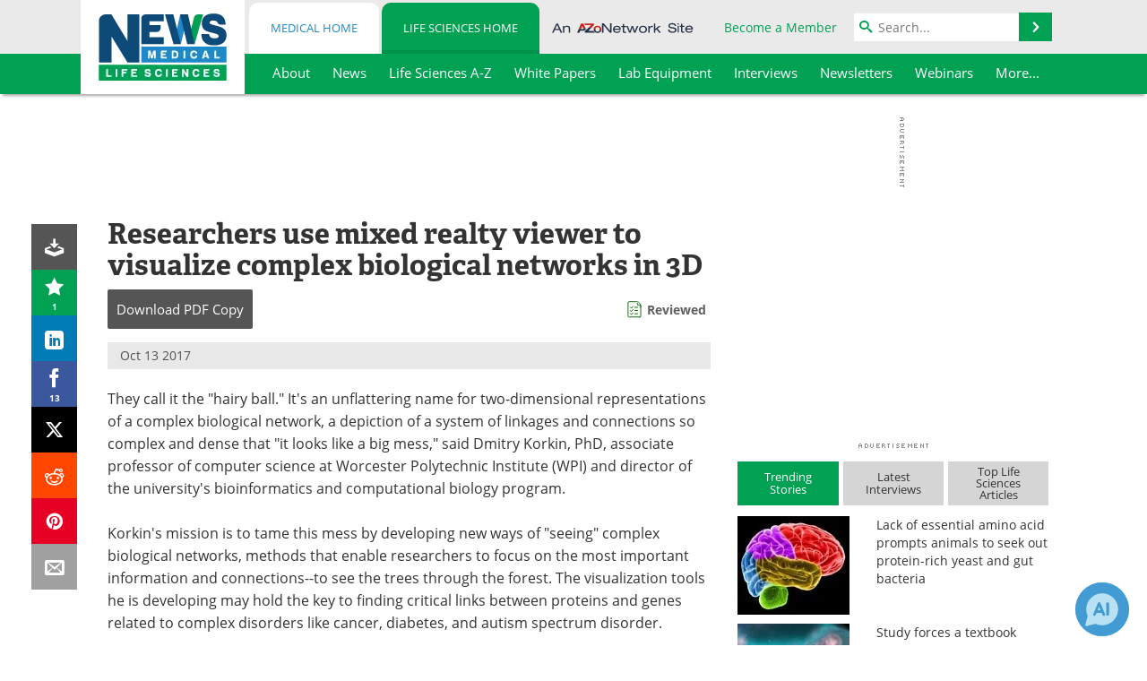

--- FILE ---
content_type: text/html; charset=utf-8
request_url: https://www.news-medical.net/news/20171013/Researchers-use-mixed-realty-viewer-to-visualize-complex-biological-networks-in-3D.aspx
body_size: 47117
content:


<!DOCTYPE html>
<html lang="en" itemscope itemtype="http://schema.org/NewsArticle">
<head>
<link rel="preconnect" href="https://use.typekit.net" />
<link rel="preconnect" href="https://p.typekit.net" />
<link rel="preconnect" href="https://cdn-ukwest.onetrust.com" />
<link rel="preconnect" href="https://securepubads.g.doubleclick.net" />
<link rel="preconnect" href="https://www.googletagmanager.com" />
<link rel="preconnect" href="https://js.trendmd.com" /><meta charset="utf-8" /><meta http-equiv="X-UA-Compatible" content="IE=edge" /><meta name="viewport" content="width=device-width, initial-scale=1, minimum-scale=1" /><title>
	Researchers use mixed realty viewer to visualize complex biological networks in 3D
</title>
<link rel="canonical" href="https://www.news-medical.net/news/20171013/Researchers-use-mixed-realty-viewer-to-visualize-complex-biological-networks-in-3D.aspx" />
<link itemprop="mainEntityOfPage" href="https://www.news-medical.net/news/20171013/Researchers-use-mixed-realty-viewer-to-visualize-complex-biological-networks-in-3D.aspx" />
<meta itemprop="description" content="They call it the &quot;hairy ball.&quot; It&#39;s an unflattering name for two-dimensional representations of a complex biological network, a depiction of a system of linkages and connections so complex and dense that &quot;it looks like a big mess,&quot; said Dmitry Korkin, PhD, associate professor of computer science at Worcester Polytechnic Institute and director of the university&#39;s bioinformatics and computational biology program." />
<meta itemprop="datePublished" content="2017-10-13T03:31:00-04:00" />
<meta itemprop="dateModified" content="2019-06-20T09:05:00-04:00" />
<meta name="twitter:card" content="summary_large_image" />
<meta name="twitter:site" content="@NewsMedical" />
<meta name="twitter:title" content="Researchers use mixed realty viewer to visualize complex biological networks in 3D" />
<meta name="twitter:description" content="They call it the &quot;hairy ball.&quot; It&#39;s an unflattering name for two-dimensional representations of a complex biological network, a depiction of a system of linkages and connections so complex and dense that &quot;it looks like a big mess,&quot; said Dmitry Korkin, PhD, associate professor of computer science at Worcester Polytechnic Institute and director of the university&#39;s bioinformatics and computational biology program." />
<meta name="twitter:image:src" content="https://www.news-medical.net/images/tags/TagImage-777-458400661348495343015-620x480.jpg" />
<meta property="og:title" content="Researchers use mixed realty viewer to visualize complex biological networks in 3D" />
<meta property="og:type" content="article" />
<meta property="og:image" content="https://www.news-medical.net/images/tags/TagImage-777-458400661348495343015-620x480.jpg" />
<meta property="og:url" content="https://www.news-medical.net/news/20171013/Researchers-use-mixed-realty-viewer-to-visualize-complex-biological-networks-in-3D.aspx" />
<meta property="og:description" content="They call it the &quot;hairy ball.&quot; It&#39;s an unflattering name for two-dimensional representations of a complex biological network, a depiction of a system of linkages and connections so complex and dense that &quot;it looks like a big mess,&quot; said Dmitry Korkin, PhD, associate professor of computer science at Worcester Polytechnic Institute and director of the university&#39;s bioinformatics and computational biology program." />
<meta property="og:site_name" content="News-Medical" />
<meta property="article:published_time" content="2017-10-13T03:31:00-04:00" />
<meta property="article:modified_time" content="2019-06-20T09:05:00-04:00" />
<meta property="article:section" content="Life Science News" />
<meta property="fb:app_id" content="191532917554431" />
<meta itemprop="isAccessibleForFree" content="false" />
<meta name="referrer" content="unsafe-url" /><meta name="robots" content="max-snippet:-1, max-image-preview:large, max-video-preview:-1" />
    <script type="text/javascript">
        window.g_siteSection = 'lifesciences';
        window.g_hasSiteSections = true;
        window.g_cmpKind = 2;
        window.g_isIabTcfInUse = false;
        window.g_isIabGppInUse = false;
        window.bStrictCookies = undefined;
        window.g_cookiePolicyStatus = undefined;
        window.g_noAdSense = true;
        window.g_havePublishable = true;
        window.g_enableAnalytics = true;
        window.bRecordClientView = true;
        window.g_fetchPromotedItem = true;
        window.g_contentEmbedPromotedItemEligible = true;
        window.g_analyticsContentType = 'Life Sciences e-News Item';
        window.g_endemicId = '7947';
        window.g_pageLoadStartOn = new Date();
        window._azoStartScripts = [];
        window.$ = function(fn) {
            if (typeof fn === 'function') { _azoStartScripts.push(fn); }
        };


    </script>

    <link rel="icon" href="/favicon-16x16.png" type="image/png" sizes="16x16" /><link rel="icon" href="/favicon-32x32.png" type="image/png" sizes="32x32" /><link rel="icon" href="/favicon-96x96.png" type="image/png" sizes="96x96" /><link type="application/rss+xml" rel="alternate" title="Researchers use mixed realty viewer to visualize complex biological networks in 3D (RSS)" href="/news/feed/20171013/Researchers-use-mixed-realty-viewer-to-visualize-complex-biological-networks-in-3D.aspx?format=ATOM" /><link type="application/rss+xml" rel="alternate" title="Researchers use mixed realty viewer to visualize complex biological networks in 3D (ATOM)" href="/news/feed/20171013/Researchers-use-mixed-realty-viewer-to-visualize-complex-biological-networks-in-3D.aspx?format=ATOM" /><link rel="start" title="The Medical News" href="/" /><link type="application/rss+xml" rel="alternate" title="The Medical News (RSS)" href="https://www.news-medical.net/syndication.axd?format=rss" /><link type="application/atom+xml" rel="alternate" title="The Medical News (ATOM)" href="https://www.news-medical.net/syndication.axd?format=atom" /><meta http-equiv="content-type" content="text/html; charset=utf-8" />
<script>
  window.googleAnalyticsConfig = {
    'gaCode': 'G-ZD4LNWPK1L',
    'cookieDomain': 'news-medical.net'
  };
</script>

<script>
  window.zohoPageSenseConfig = {
    'id': '6f0275cb21084d91a66683b3f95c00ea'
  };
</script>
<meta name="msvalidate.01" content="F19F0E4C53AF972CB554F2D6E02D6A95" />
<meta name="google-site-verification" content="O9YdVHPdPV4LcXLbPolbgWNCkqMfLIvjbuO_NGer4hk" />
<meta name="y_key" content="3022e9ac41851d3d" />

<link type="text/css" rel="stylesheet" href="https://www.news-medical.net/bundles/css/desktop/base?v=zJl9ydbmA3ulX9DwmwJstXmFaHECb0lOHdnA8vXSyis1" />
<link rel="stylesheet" href="https://use.typekit.net/iio3fgy.css" media="print" onload="this.media='all'; this.onload=null;">

    <script type="text/javascript">
        //<![CDATA[
        window.sSiteRoot = '/';
        window.isMobileWebsite = false;
        window.isMobileProSupplier = false;
        var g_azopgtg = ['5f4a4c','6a5e5f425846','690b684e4747','69424442454d4459464a5f424858','69594a4245','69594e4a585f0b684a45484e59','684a45484e59','684e4747','6843594446445844464e','6843594446445844464e0b1a','6843594446445844464e0b19','6843594446445844464e0b18','6843594446445844464e0b1f','6843594446445844464e0b1e','6843594446445844464e0b1d','6843594446445844464e0b1c','6843594446445844464e0b13','6843594446445844464e0b12','6843594446445844464e0b73','6843594446445844464e0b72','6844474f','6f424a494e5f4e58','6e454f44485942454447444c52','6c4e454e58','6c4e454e5f4248','6c4e454e5f424858','6c4e4544464e','6c4e454446424858','6c067b59445f4e4245','674a4944594a5f445952','6644474e485e474a590b69424447444c52','6652484447444c52','7b59445f4e4245','794e584e4a594843','7f06684e4747','7f4e4843454447444c52','7d42595f5e4a470b794e4a47425f52','730b4843594446445844464e','724e4a585f'];
        //]]>
    </script>

    
    <script type="text/javascript">

        window.dataLayer = window.dataLayer || [];
        function gtag() { dataLayer.push(arguments); }

        
        
            gtag('consent', 'default', {
                'ad_storage': 'denied',
                'analytics_storage': 'denied',
                'functionality_storage': 'denied',
                'personalization_storage': 'denied',
                'security_storage': 'granted',
                'ad_user_data': 'denied',
                'ad_personalization': 'denied'
            });
        

        function initAnalytics() {

            var config = window.googleAnalyticsConfig;
            if (config) {

                var gtagConfig = {
                    'anonymize_ip': true,
                    'cookie_domain': config.cookieDomain
                };

                if (window.g_analyticsContentType) {
                    gtagConfig['content_group'] = window.g_analyticsContentType;
                }

                

                var a = document.createElement('script');
                a.type = 'text/javascript';
                a.async = true;
                a.src = 'https://www.googletagmanager.com/gtag/js?id=' + config.gaCode;
                var s = document.getElementsByTagName('script')[0];
                s.parentNode.insertBefore(a, s);

                window.dataLayer = window.dataLayer || [];
                window.gtag = function () { dataLayer.push(arguments); };

                window.gtag('js', new Date());
                window.gtag('config', config.gaCode, gtagConfig);
            }

        }

        
            function initPlausible() {

                
                if (!window.googleAnalyticsConfig) {
                    return;
                }

                var plausibleDomain = 'news-medical.net';

                window.plausible = window.plausible || function () {(window.plausible.q = window.plausible.q || []).push(arguments)};

                var a = document.createElement('script');
                a.type = 'text/javascript';
                a.defer = true;
                a.setAttribute('data-domain', plausibleDomain);
                
                a.src = 'https://plausible.io/js/script.manual.js';
                var s = document.getElementsByTagName('script')[0];
                s.parentNode.insertBefore(a, s);

                $(function () {
                    Azom.recordPlausiblePageview();
                });
            }
        

    </script>

    
    

<script type="text/javascript">
    //<![CDATA[
    window.g_bSuppressSideSponsor = true;
    window.g_Have160Tower = false;
    window.g_Have300Tower = false;
    window.iScreenWidth = 0; // 0 = normal, 1 = wider, 2 = widest
    window.g_windowWidth = 0;
    window.g_towerPromoSpotRightPos = 0;
    
    g_windowWidth =
            window.innerWidth ||
            (!document.documentElement ? 0 : document.documentElement.clientWidth) ||
            (!document.body ? 0 : document.body.clientWidth) ||
            (!document.body ? 0 : document.body.offsetWidth);
    //var screenWidthCss = "";
    if (!g_bSuppressSideSponsor) {
        
        if (g_Have300Tower && g_windowWidth >= 1450) {
            iScreenWidth = 2; //screenWidthCss = "widest-screen-for-right-block";
            g_towerPromoSpotRightPos = ((g_windowWidth - 1100) / 2) - 300 - 20;
        } else if (g_Have160Tower && g_windowWidth >= 1310) {
            iScreenWidth = 1; //screenWidthCss = "wide-screen-for-right-block";
            g_towerPromoSpotRightPos = ((g_windowWidth - 1100) / 2) - 160 - 20;
        }
    }

    window.g_haveDesktopLeaderboardWidth = window.matchMedia("(min-width: 750px)").matches;
    window.g_haveSidebarWidth = window.matchMedia("(min-width: 992px)").matches;

    
    window.g_canShowAdSense = window.g_noAdSense === false && (g_haveSidebarWidth || window.g_havePublishable);
    

    
    window.g_displayableSlots = {
        desktopLeaderboard: g_haveDesktopLeaderboardWidth,
        desktopSquares: g_haveSidebarWidth,
        mobileTopLeaderboard: !g_haveDesktopLeaderboardWidth,
        mobileBottomLeaderboard: !g_haveDesktopLeaderboardWidth,
        mobileMiddleMrec: !g_haveSidebarWidth,
        mobileBottomMrec: !g_haveSidebarWidth,
        csi590x80: g_haveDesktopLeaderboardWidth,
        csi300x370: g_haveSidebarWidth
    };


    //]]>
</script>


<script type="application/ld+json">
{
  "@context": "http://schema.org",
  "@type": "Organization",
  "name": "News-Medical",
  "url": "https://www.news-medical.net/",
  "logo": "https://www.news-medical.net/themes/Standard/images/full_site_logo.png",
  "sameAs": [
     "https://www.facebook.com/NewsMedical",
     "https://twitter.com/NewsMedical"
  ]
}
</script>

<script type="application/ld+json">
{
  "@context": "http://schema.org",
  "@type": "WebSite",
  "name": "News-Medical",
  "url": "https://www.news-medical.net/",
  "potentialAction": {
     "@type": "SearchAction",
     "target": "https://www.news-medical.net/medical/search?q={search_term_string}",
     "query-input": "required name=search_term_string"
  }
}
</script>
<meta name="description" content="They call it the &quot;hairy ball.&quot; It&#39;s an unflattering name for two-dimensional representations of a complex biological network, a depiction of a system of linkages and connections so complex and dense that &quot;it looks like a big mess,&quot; said Dmitry Korkin, PhD, associate professor of computer science at Worcester Polytechnic Institute and director of the university&#39;s bioinformatics and computational biology program." /><meta name="keywords" content="Autism, Bioinformatics, Brain, Cancer, Cell, Diabetes, Genes, Genetic, Genome, Genomics, Protein, Research, Technology, Yeast" /></head>

<body class="site-body sharebox-pending-init site-section-life-sciences active-menu-life-sciences promo-item-pending with-tmdrw">

    


    <script type="text/javascript">

        
        var googletag = googletag || {};
        googletag.cmd = googletag.cmd || [];

        window.g_areSiteAdsInitialized = false;
        window.g_displayAdsToRender = [];

        function pushDisplayAd(fn) {
            if (window.g_areSiteAdsInitialized) {
                googletag.cmd.push(fn);
            } else {
                window.g_displayAdsToRender.push(fn);
            }
        }

    </script>

    

        <script type="text/javascript">
            window.g_ear = true;
        </script>
        
            <script async="async" src="https://securepubads.g.doubleclick.net/tag/js/gpt.js"></script>
            
                <script async="async" src="/js/prebid10.8.0.js"></script>
                <script type="text/javascript">
                    window.g_enablePrebid = true;
                    window.g_enableLasso = true;
                    window.g_enableDoceree = true;
                    window.g_enablePulsePoint = true;
                    window.g_enableTheTradeDesk = true;
                </script>
                
                    
                    
                    <script type="text/javascript">
                        window.g_docereeScriptFetchStartAt = window.performance.now();

                        try {
                            fetch('https://servedbydoceree.doceree.com/resources/p/doc_ad/23/280/dc.js', { priority: 'low' })
                                .then(response => response.text())
                                .then(script => {
                                    window.g_docereeScriptContents = script;
                                    window.g_docereeScriptFetchCompletedAt = window.performance.now();
                                    $(function () {
                                        Azom.processDocereeScript();
                                    });
                                })
                                .catch(function (error) {
                                    
                                    window.g_docereeScriptFetchErrorDetails = error;
                                    window.g_docereeScriptFetchErrorAt = window.performance.now();
                                    
                                    $(function () {
                                        Azom.processDocereeScript();
                                    });
                                });
                        } catch (error) {
                            window.g_docereeScriptFetchErrorDetails = error;
                            window.g_docereeScriptFetchErrorAt = window.performance.now();
                            
                            $(function () {
                                Azom.processDocereeScript();
                            });
                        }
                    </script>
                
            <script type="text/javascript">
                

                
                var g_dfpSlots = [];

                
                    if (g_displayableSlots.desktopLeaderboard) {
                        g_dfpSlots.push({ps: [728, 90], szs: [728, 90], aduid: '/1005779/News-Medical728x90Top_NoAS', noasaduid: '/1005779/News-Medical728x90Top_NoAS', eid: 'div-gpt-top-leaderboard', sced: false, refresh: true });
                    }
                
                    
                    if (g_displayableSlots.desktopSquares) {
                        g_dfpSlots.push({ps: [300, 250], szs: [[300, 600], [160, 600], [300, 250]], aduid: '/1005779/NewsMedicalSquares_NoAS', noasaduid: '/1005779/NewsMedicalSquares_NoAS', eid: 'div-gpt-mrec', sced: false, refresh: true });
                    }
                
                    if (g_displayableSlots.mobileMiddleMrec) {
                        g_dfpSlots.push({ps: [300, 250], szs: [300, 250], aduid: '/1005779/MobileMREC3MID_NoAS', noasaduid: '/1005779/MobileMREC3MID_NoAS', eid: 'div-gpt-mobile-middle-mrec', sced: true });
                    }
                

            </script>
        

        <script type='text/javascript'>
        //<![CDATA[
            window._requestedAdSlots = [];
            window._receivedAdSlots = [];
            window._renderedAdSlots = [];

            var g_dfpTargeting = [
                { k: "site", v: "nm" },
        { k: "lifescinoadsense", v: "yes" }
            ];

            function initSiteAds() {
                

                
                

                
                if (!window.g_canShowAdSense) {
                    for (var s = 0; s < g_dfpSlots.length; s++) {
                        var slot = g_dfpSlots[s];
                        if (slot.noasaduid && slot.aduid !== slot.noasaduid) {
                            slot.aduid = slot.noasaduid;
                            
                        }
                    }
                }

                
                    if (window.g_enablePrebid) {
                        Azom.preInitPrebid();
                    }
                

                
                g_dfpTargeting.push({ k: "hostname", v: window.location.hostname });

                if (!window.g_isTargetingEnabled) {
                    g_dfpTargeting.push({ k: "npa", v: "yes" });
                }

                
                googletag.cmd.push(function () {

                    for (var s = 0; s < g_dfpSlots.length; s++) {
                        var slot = g_dfpSlots[s];
                    
                        if (slot.oop) {
                            slot.slotObj = googletag.defineOutOfPageSlot(slot.aduid, slot.eid).addService(googletag.pubads());
                        } else {
                            slot.slotObj = googletag.defineSlot(slot.aduid, slot.szs, slot.eid).addService(googletag.pubads());
                            if (slot.sced) {
                                slot.slotObj.setCollapseEmptyDiv(true);
                            }
                        }
                    }


                    if (g_dfpTargeting.length) {
                        for (var t = 0; t < g_dfpTargeting.length; t++) {
                            googletag.pubads().setTargeting(g_dfpTargeting[t].k, g_dfpTargeting[t].v);
                        }
                    }

                    
                    
                        (function(){for(var d=function(a){for(var b="",c=0;c<a.length /2;c++)b+=String.fromCharCode(parseInt(a.substr(2*c,2),16)^43);return b},a=[],b=0;b<g_azopgtg.length;b++)a.push(d(g_azopgtg[b]));googletag.pubads().setTargeting(a[0],a.splice(1))})();
                    
                    
                    if (!window.g_isIabTcfInUse && !g_isIabGppInUse && !window.g_isTargetingEnabled) {
                        
                        googletag.pubads().setPrivacySettings({
                            'restrictDataProcessing': true,
                            'nonPersonalizedAds': true
                        });
                    }
                    
                    googletag.pubads().addEventListener('slotRequested', function (e) { if (typeof Azom === 'undefined') { _requestedAdSlots.push(e); } else { Azom.onAdSlotRequested(e); } });
                    googletag.pubads().addEventListener('slotResponseReceived', function (e) { if (typeof Azom === 'undefined') { _receivedAdSlots.push(e); } else { Azom.onAdSlotResponseReceived(e); } });
                    googletag.pubads().addEventListener('slotRenderEnded', function (e) { if (typeof Azom === 'undefined') { _renderedAdSlots.push(e); } else { Azom.onAdSlotRendered(e); } });

                    

                    
                    googletag.pubads().enableLazyLoad({
                    
                        fetchMarginPercent: -1,
                    
                        renderMarginPercent: 100,
                    
                        mobileScaling: window.g_ear ? 1.5 : 1.1  
                    });

                    
                    if (googletag.pubads().getSlots().length < 1) {
                        Azom.onNoAdSlotsForPage();
                    } else if (window.g_haveSidebarWidth) {
                        Azom.onDesktopOnlyAdSlots();
                    }

                    
                    
                        googletag.pubads().enableSingleRequest();
                    
                    googletag.enableServices();

                });

                ////////////////

                if (typeof g_displayAdsToRender !== 'undefined' && g_displayAdsToRender.length) {

                    
                    while (g_displayAdsToRender.length) {

                        

                        
                        var item = g_displayAdsToRender.shift();

                        googletag.cmd.push(item);

                        
                        item = null;
                    }
                }

                ////////////////

                window.g_areSiteAdsInitialized = true;

                
                    if (window.g_enablePrebid) {
                        Azom.prebidInitReady = true;
                        Azom.initPrebid();
                    }
                

            }

        //]]>
        </script>
    

    <script type="text/javascript">

        window.g_azoReadCookie = function (name) {
            var nameEQ = name + "=";
            var ca = document.cookie.split(';');
            for (var i = 0; i < ca.length; i++) {
                var c = ca[i];
                while (c.charAt(0) == ' ') c = c.substring(1, c.length);
                if (c.indexOf(nameEQ) == 0) return c.substring(nameEQ.length, c.length);
            }
            return null;
        };

        

            window.g_isAimLoaded = false;
            
            window.g_loadAim = function() {
                if (window.g_isAimLoaded) {
                    return;
                }

                window.g_aimAddedAt = window.performance.now();
                window.g_pendingAimResponse = true;
                window.g_isAimLoaded = true;

                window.aimDataLayer = window.aimDataLayer || [];
                window.aimTag = function() { aimDataLayer.push(arguments); };

                (function() {
                    var elem = document.createElement('script');
                    elem.src = 'https://aim-tag.hcn.health/js/client.js?dl=aimDataLayer';
                    elem.async = true;
                    elem.type = "text/javascript";
                    elem.onerror = function() {
                        $(function() {
                            Azom.processAimSignal({ message: "script load error" }, null);
                        });
                    };
                    var scpt = document.getElementsByTagName('script')[0];
                    scpt.parentNode.insertBefore(elem, scpt);
                })();

                var AIM_KEY = '3425edeb-ef06-4978-b057-aa54ce372603';

                aimTag(AIM_KEY, 'session', function(session) {
                    window.aim_session_id = session.id;
                });
                aimTag(AIM_KEY, 'pageview');
                aimTag(AIM_KEY, 'signal', function(err, success) {
                    $(function() {
                        Azom.processAimSignal(err, success);
                    });
                });
            };

            
            (function() {
                var haveGroups = false;
                var canLoadAim = false;
                var consentCookie = g_azoReadCookie('OptanonConsent');
                if (consentCookie) {
                    var consentGroups = consentCookie.split('&').find(function(i) { return i.startsWith('groups='); });
                    haveGroups = !!consentGroups;
                    if (haveGroups) {
                        consentGroups = decodeURIComponent(consentGroups);
                        canLoadAim = consentGroups.includes('C0004:1');
                    }
                }

                
                if (!canLoadAim && !haveGroups) {
                    var visitorCountry = g_azoReadCookie('azocountry');
                    canLoadAim = visitorCountry && visitorCountry === 'US';
                }

                

                if (canLoadAim) {
                    g_loadAim();
                }
            })();

        

        
            function updateGoogleConsentModeUserPreferences() {

                var cp = typeof BlogEngine === 'object' ? BlogEngine.getVisitorCookieAndPrivacyPreferences() : null;

                var performance = (cp ? cp.performance : window.g_isPerformanceEnabled) ? true : false;
                var functional = (cp ? cp.functional : window.g_isFunctionalEnabled) ? true : false;
                var targeting = (cp ? cp.targeting : window.g_isTargetingEnabled) ? true : false;

                

                gtag('consent', 'update', {
                    'ad_storage': targeting ? 'granted' : 'denied',
                    'analytics_storage': performance ? 'granted' : 'denied',
                    'functionality_storage': functional ? 'granted' : 'denied',
                    'personalization_storage': targeting ? 'granted' : 'denied',
                    'security_storage': 'granted',
                    'ad_user_data': targeting ? 'granted' : 'denied',
                    'ad_personalization': targeting ? 'granted' : 'denied'
                });
            }
        

        function canRunPerformanceAnalytics() {
            
            if ((window.g_enableAnalytics && !g_azoReadCookie('isstffvstr')) || g_azoReadCookie('analytics-on')) {
                return true;
            } else {
                return false;
            }
        }

        if (canRunPerformanceAnalytics() && typeof initPlausible === 'function') {
            initPlausible();
        }

        
        window.g_hasActionsOnConsentsAvailableRun = false;

        function actionsOnConsentsAvailable() {

            if (window.g_hasActionsOnConsentsAvailableRun) {
                return;
            }

            window.g_hasActionsOnConsentsAvailableRun = true;

            var cp = '';

            if (window.g_cmpKind === 2) { 

                cp =
                    (OnetrustActiveGroups.includes('C0002') ? '1' : '0') +  
                    (OnetrustActiveGroups.includes('C0003') ? '1' : '0') +  
                    (OnetrustActiveGroups.includes('C0004') ? '1' : '0');   

            } else {
                cp = g_azoReadCookie('cookiepolicy');
            }

            if (cp && cp.length !== 3) {
                cp = null;
            }

            
            var isCookieBarShown = cp ? false : !!g_azoReadCookie('cookiebarshown');

            var currentCookieNoticeBarStatus = 0;

            function configureCookieNoticeBar() {

                
                if (window.g_cmpKind !== 1) {
                    return;
                }

                
                if (cp) {
                    return;
                }

                var showFullBar = typeof bStrictCookies === 'boolean' && bStrictCookies;
                var newCookieNoticeBarStatus = showFullBar ? 2 : 1;

                

                if (currentCookieNoticeBarStatus === newCookieNoticeBarStatus) {
                    
                    return;
                }

                
                try {
                    var root = document.getElementsByTagName('html')[0];
                    
                    if (root && root.classList) {

                        root.classList.toggle('show-cookie-bar', true);
                        root.classList.toggle('show-cookie-bar-standard', !showFullBar);
                        root.classList.toggle('show-cookie-bar-full', showFullBar);

                        currentCookieNoticeBarStatus = newCookieNoticeBarStatus;
                    }
                } catch (e) {
                    
                }
            }

            var areCookieCategoriesSet = false;

            function evaluateCookiePolicyStatus() {

                if (areCookieCategoriesSet) {
                    return;
                }

                var canSetCookieCategories = false;

                if (window.g_cmpKind !== 1) { 
                    canSetCookieCategories = true;
                } else {

                    
                    canSetCookieCategories =
                        g_cookiePolicyStatus === 1 ||
                        g_cookiePolicyStatus === 2 ||
                        (g_cookiePolicyStatus === 3 && typeof bStrictCookies === 'boolean');

                }

                if (canSetCookieCategories) {

                    if (window.g_cmpKind !== 1) { 
                        window.g_isTargetingEnabled = cp[2] === '1';
                        window.g_isPerformanceEnabled = cp[0] === '1';
                        window.g_isFunctionalEnabled = cp[1] === '1';
                    } else {

                        
                        window.g_isTargetingEnabled =
                            (cp && cp[2] === '1') ||
                            (!bStrictCookies && !cp && isCookieBarShown);

                        window.g_isPerformanceEnabled =
                            (cp && cp[0] === '1') ||
                            (!bStrictCookies && !cp && isCookieBarShown);

                        window.g_isFunctionalEnabled =
                            (cp && cp[1] === '1') ||
                            (!bStrictCookies && !cp && isCookieBarShown);

                    }

                    areCookieCategoriesSet = true;

                    

                    
                        updateGoogleConsentModeUserPreferences();
                    

                    

                    
                    if (canRunPerformanceAnalytics()) {
                        initAnalytics();
                    }

                    
                    if (typeof initSiteAds === 'function') {
                        initSiteAds();
                    }

                    $(function() {

                        
                        BlogEngine.incrementTopicUpdateNotificationPageCounter();
                        
                        BlogEngine.loadConsentDependentScripts();

                        
                        if (bRecordClientView && typeof contentViewData !== 'undefined') {
                            
                            Azom.recordClientView();
                        } else {
                            
                        }

                        
                        Azom.loadAdSenseAds();

                        
                            window.g_trendMdJournalId = '87497';
                            Azom.loadTrendMd();
                        

                        
                        Azom.checkInboundDetails();
                    });
                }
            }

            function evaluateGeoLocation(location) {

                

                var country = '';
                var region = '';

                if (window.g_cmpKind === 2) {
                    var otLocationData = OneTrust.getGeolocationData();
                    country = !otLocationData ? '' : (otLocationData.country || '').toString().toUpperCase();
                    region = !otLocationData ? '' : (otLocationData.state || '').toString().toUpperCase();
                } else if (location) {
                    country = (location.country || '').toString().toUpperCase();
                    region = (location.region || '').toString().toUpperCase();
                } else {
                    country = (g_azoReadCookie('azocountry') || '').toString();
                }


                if (typeof country === 'string' && country.length === 2) {

                    window.g_countryCode = country.toUpperCase();
                    window.g_regionCode = region.toUpperCase();

                    
                    if (window.g_countryCode === 'GB' && window.g_canShowAdSense) {
                        window.g_canShowAdSense = false;
                    }

                    window.bStrictCookies = window.g_countryCode === 'DE';

                    

                    if (window.g_cmpKind === 1) { 

                        $(function () {
                            Azom.createCookie("azocountry", country, 0);
                            BlogEngine.initCookieNoticeBar();
                        });

                    }

                }

                
                configureCookieNoticeBar();

                
                evaluateCookiePolicyStatus();

            }

            function onGetCountryProblem() {
                

                
                window.bStrictCookies = true;

                evaluateCookiePolicyStatus();
            }

            function lookupCountryIfNeeded() {

                if (window.g_cmpKind !== 1) { 
                    return;
                }

                if (window.g_countryCode) {
                    
                }
                if (!window.g_countryCode) {
                    
                    if (typeof fetch === 'undefined') {
                        
                        onGetCountryProblem();
                    } else {
                        fetch('/cdn-cgi/trace')
                            .then(function (resp) { return resp.text(); })
                            .then(function (data) {
                                var foundCountry = false;
                                if (!data || typeof data !== 'string') {
                                    
                                } else {
                                    var match = data.match(/\bloc=([a-z]{2})/i);
                                    if (!match || !match.length || match.length < 2) {
                                        
                                    } else {
                                        foundCountry = true;
                                        evaluateGeoLocation({ country: match[1], region: null });
                                        
                                    }
                                }

                                if (!foundCountry) {
                                    onGetCountryProblem();
                                }
                            })
                            .catch(function (error) {
                                
                                onGetCountryProblem();
                            });
                    }
                }
            }

            /////////////////

            

            if (window.g_cmpKind === 1) {

                if (cp) {
                    window.g_cookiePolicyStatus = 1;
                } else if (!isCookieBarShown) {
                    window.g_cookiePolicyStatus = 2;
                } else {
                    window.g_cookiePolicyStatus = 3;
                }

                
            }

            evaluateGeoLocation(null);

            lookupCountryIfNeeded();

        } 

    </script>

    

        <script>
            
        </script>

        <script>
            
        </script>

        
        <script src="https://cdn-ukwest.onetrust.com/scripttemplates/otSDKStub.js" async type="text/javascript" charset="UTF-8" data-domain-script="f362e18d-20d8-4df3-ba3d-631ebffb71e2" ></script>
        <script type="text/javascript">
            window.g_isOneTrustAvailable = false;
            window.g_areInitialOneTrustConsentsAvailable = false;
            window.g_oneTrustRequireBannerInteraction = false;
            function OptanonWrapper() {
                if (!window.g_isOneTrustAvailable) {
                    window.g_isOneTrustAvailable = true;

                    if (typeof window.__tcfapi === 'function') {
                        window.g_isIabTcfInUse = true;
                        
                    }

                    if (typeof window.__gpp === 'function') {
                        window.g_isIabGppInUse = true;
                    }

                    
                }
                

                if (window.g_areInitialOneTrustConsentsAvailable) {
                    $(function () {
                        BlogEngine.onOneTrustConsentsUpdated();
                    });
                } else {

                    $(function () {
                        var isBoxClosed = !!Azom.readCookie('OptanonAlertBoxClosed');
                        if (!window.g_areInitialOneTrustConsentsAvailable) {

                            
                            var isBannerOverlayVisible = $('.ot-fade-in').is(':visible');
                            var areConsentsAvailableForProcessing = !isBannerOverlayVisible || isBoxClosed;
                            if (!areConsentsAvailableForProcessing) {
                                window.g_oneTrustRequireBannerInteraction = true;
                            } else {
                                window.g_areInitialOneTrustConsentsAvailable = true;
                                
                                window.setTimeout(actionsOnConsentsAvailable, 1);
                            }
                        }
                    });

                }
            }
        </script>
        

    

    

    



    

    <div id="body-wrap">

        <div id="wide-screen-container">

            <div class="page-wrap">


                <div class="container main-content-left">
                    <form method="post" action="/news/20171013/Researchers-use-mixed-realty-viewer-to-visualize-complex-biological-networks-in-3D.aspx" id="aspnetForm">
<div class="aspNetHidden">
<input type="hidden" name="__VIEWSTATE" id="__VIEWSTATE" value="VRyDDSlg7oB2aOvZFdrJeM3q1xIC4G81PHN3Z8WW9ItpJH0TVubIkMs2QXe0fHwbhvaI1ZjSMAzt3ziJySfMBiX/snkzWlVyWy4Micd3zDEeE60vU7KdDUJsB2bK4W3i0C051LB3aFSw4nXZdSRafSwz1ju6B2ZqP1C/[base64]/9l1gRtZXtm8rF14KgTqgdC4o6b3vzRTwlPx1hGmxbfIK8ZaKCyufDxu28bsTb6x5CQh3tYnDXZ/lHUiRYhvgy+XOSM1v++ZfYsznwFA2AOUqVDh2Wit8QTsd3BiYhFjAOq3LWKeThrMVliDG2wbFORS/bQj5TpxIUU9Ir/cEy2w6lEfTDDFYjSmLTN84bWZfTytrr8y1wS5zkKADBnts6BxoRcJwR4hO9v/8McCa322XsXwlwaCu0aGQcYBY1R04TXOf3uJ2TKaycd3qQIykIIF+3yro8ohnIDBM+cQz58ShDH8J9njjXoiuU4G1GCA0cwMB17WHm7nCIjQ/TdrzNlYwweZ0d1TL+TWy2OF+Mh7aJ8eAIDec+z4g2bbUJQAAkO0qBdAARw1wiMeuPrM3Bhjc8VEqwV+FBI+1X6ODHBLHaRduAjI4b2fM/um3+nZH8oORTqZgbB3gV3gKRZn098kpc3Xv4RBkxEsAYbJmVMA9OPqO4hMYQ5vcFgSoGh3oDIxrs2Nt0H9d3Cw3/ucgHw/SAgO2uhF9/WF+30pUG5r+c3ZVDyulAQGlbbUhIHKYgzdEMyouyZkqiATMJNxElRS2OaW9hX3uUbVgR2IvXvdrGg5hJA56u4sn0HNyIHLgEJdbFseblxmq7HoV91dkkWWTwS+iUXtPzQMqMt//D561w7j0BmoNYIdOIrnREDSRGY0o2lB+xgMxQiK0Z3Ap94K3SMbPBNfuJ7mT2o1mXr79tAPVRIfRie9b0fBprpzT7MjOAvFPjhaEO71ac43kMSPoEGJHfGnXbj3Z09rMu2SAjMR/c+rs0f9ayKo8K5RSUfKPIQBtpE2F+gSiWH/FMBf7hsX5BYBoMXZhoL4kN3kFQs/o/VhxW8bAgkHamKS3VasBONvR+RBOcSOfK8Ef/k19zPzbqhX22k9t74xT3aUkHRugkTKlWZk90Bnw8yP02B1NfuZnVZZzI0GUg+RNbXS0P5O0keV/WF3tBgNFiwnfaMpt2AM9jfy/uEdjeWy98EA95JGVFS0bN1s8WYM2lj6BTFVU+hR2ej2GZhWjnZoPrIihcMxIxnmYY8SPwNgJjFMnQNoNnECNL6ejHp/9vOgdRRIw4w43JSo7uBkLk5gM6yAwPJYM/ZW+M8Xd2pzZueqdWMx+6aNRexXQ+lSBsRLa9ydtsPy9iikVwDcaEecMSD5xW780/I/+LJGfK7iCrm0sPXhNB8JC9w8RbborPe7R7n0SbJi/[base64]/qkUNvrpP6kHgv4pPHwHog9FoTs4DeV/54AHZUhFLyqXOqswqz/nk6akRRWJWOB8WMy0vG6vzlI/Z8CO6665Krojypu2DKBGlA3tFCQf+CVPn2aT21ww9tHC0M5g+TmCJMY8Foiyr2pQKhdIKBC8dUdrEqhBbMNCupKXDTOf5o/WOxlzg2JvumiobAEnrheJmtDi8aKl2+EukFARs//C6UcKFegTSzzBllLzeQmZGCqhWa1xZTJatGxYxd0lgzPCpjok6YL6kVlnx94lV7Gg1k//DHsCy83wsawMYbMHZ+vb0IJK5DR5MVHQuGtogXzJWODae5aBqIrSeRu0vv5oeIir/n6OG9suZNX6omx5T8JR8vBzdZi/Ph9JFUz+ziHVdOGZp/I9FYGvaRQn70q9EdgVEJ/G38yK4EpogxJEeflYH6Q1myX/IZ2307y8SKl+VsGW8lOr3wIhU+HBrHGML+sJ4XwBkdKXpY2gtNLaac0SeOA8kPwwJbRrdEND7JMOlagI6CrAUa0DQExj+PG5xB43Nu1gkZBGJCHKdG3mWSCZcYMN1Mo9fho4qzl3Nfh72pi9q9qTbhhbiW+HlRq/Gak/nDEYwf5gK42zIa0mnVGuL2M3JdsgRhI8NDnMYITWL3IgEyyrKg2pg4kI2vF8Vni+cQ3szYyTvZp6Cqg3I2dOOxTVj09J1IM39xuKxKPgc/BLsmxk3cmObrLVttUWy/C0IRX1syfrl1f2uZ6OJEz3t2gv2SHSjs/ZL2OQJhAw6HXazM0w5t1X5HMWha5pDd15a14ix9epTRF2nbZoZ/uUeiSJk+eTOnAlJE7CKdtQMk5WfPTVbf4Z5Jws1Bq8Q+64I5MYIQv2/fXOkvd+cS1pU2wbsFpNPxV+CjtE5xoTQSEMmFR9gTcomZjc0uyHC0YwlhOEkcK+NPNRdsGP1Z+3Glaa6v4jXBFZsu98URLxQuGUS1tVCtNWDW7E8r2PTbnm6ZHXt90VpFOMlADZfMsx/[base64]/3h1GHEH81y3e3NxmG40Xklgm5ReXdneKcdbkW7Ydp1PhD179E+IFtrvWiRbrfgAhBNBefWbqV0CUkiQyuGRgHBP5rilVgmy+pm3X9A3PNHGjnY0Z/Yg+wvrK9/HED5K2TNCSvndoPujeKhZ7eFyoc++ChKxiHk77DmaaE87Ix59Ib20SypKtVXeZuUZUICzX2WJizX6OrDl1uTb5FKTz8oNFI0pCRS5XuV3hENAkqYdhuJUFTZcDKZyWJwY+DBpWeFY0UN46HVbZ+jgrXLJAEy/Q9jqCJeitRHfPdUgPx16gfZmjt2WiX+E402EjOd5kFPRuzUXBRSnlBRcMLo5uUWjP3KWJWIsPnUGsgHd7vWGbXS7RTX/deQ9+UdY+ART9Np3TTiZf1NT2lWZiqU21c8yBfUY2uuqtdAn4KkbR0FChcONdlXFY4ETx3pSx/votTceJcYexnlPN6ApOM20LxokNYghOWMAKJlv1za+5K4UfZFYEfzM3njabD+7lBSXFMWjIYXU16CrZmoDBpH75S2sw/BXThD3qZglrhQktQe1qhL79nhWrbC97FPRAXD2HxN8N+FDxtC3gq8LQ7RaUzImxoGBpAuT5/Z6VUxyYl0rbCz6317jCSC7M15OMrA7b27wgaypzaWB7smB3+gWZzELizIjE/nxNKVqu4cg4RYjGJV6Rj3bzlgN6+oSshr0hJdBpg1ONzVLujX34QzZyVZrVrYkC5HkPFrLhNQL3hp3rLVArD4bHYV+gmJDurCjGCsNl59bJIfnXgvm+0CI9Y8Bd7Q5M+BNH2w7H2Y+N8XeLOyL4QwdoU748KnLHWsJ6d1w/DPXKbqnij+9xWuoiZPLWld3acjb/0pfVG2QwYtQrtWK7p+hcOHZLGexiEmR5Sw0TwCSIA9kR25S5yGlyYHMwOCBY/5EJfQIY7AUbQCVnXN9hm+osKmBy55h9WCITApmUW/91BzybMucB0bakn3NgejlV0SPeoD4/STWwOiyzNw1jOuUER6KxaP1z1JPEqn0cNQKO+kxkm7hlL+qbAvV2kpgSgmis1F9QGrsrI0C0BkEntNNZQldE3W9Oi7aSWnTMS1IGxh6a0HFxn/R+rG7F9gVWZU8VjkeZIZed0r06s1m/4ZUCKNKRRK0ZduhcAVCwON9uKE7Ietia8/HT/EvbFaKzJOu0LJbC2RS/SGRa/Ncm17SAbvGdLajxX7Oztu6La+g7IHMT37QhthIj81Iz+6J578TZ4D+OG76b0eG6fFFeruYIz7hbfUoCwUAWGoBPMzwL+s3YXPKD4IL+j35mHAbN58EPtNgEIt55bPL+fQAbPTFpLrKHBjL16yjddxpr/fmyGeQ4Xb4G/DNEJlDmcYlmp4VRjyLBr43FPdNPcty7UPrGbbbNaeKdc3g3G55FxK5E+HY+IHLMQ0JWt0FiZhhiDWIz+WLYC1RW21ERr1lRSgUE3kmUodSN7ODWqwrkwwAGbvLMGYP3DF8uMEbNMGZoIzPSjG5l/CyHLEbs6j4W3Bi6+47ccszLillSOYkzitGjXjunq/Xi/F8/KxBD5zrsJI82MxAXT/KwV+EkTeLuRJdEwEgQCCCpjtT7jEZlStAdkupcVfWtC8DdWaxFhjVbhPT4W6jxdX/QkvBRY4KIGGYW1hBZCmSZt4xxOiipiVK6GM/XouZz4hjSKItoEkujuwmKA9MjXXmbPh5hshXq9/MVeFt2fho5R5aAdHtHodnfhN661w34/dZcvP9kYOcgYPNGiUKExMLUFcTrYA4Q4YPS/Yjz2+YBCnh/RyDlW78YNBwK02W3K/[base64]/bN5e/jisBnfLk6x3/rLvfzbnC1HTdXm0mxwFR2YvUOQEEzia+o2L6/fWJFGN8brAAiJH8nbS1J3hXc+jVIqDLy741EW9vuTX5cvpSAPilNoNzh8bZsIMojwi14nalbY2FhbDzPnuxAHS8gpYPRhRGpcXWfjAtEX/E6+y8jkcF5hiVvs7tVbK5rI28oCVwv+uZpUIcmfx8Np54QEgHivGL6I5BEpJXO8wWkemYJQYBG0fJOAnjQDq+fKi3/fVBIQ5TykZ3YG7Lf4vnKJ9iI/2D375/53es5jNjGAdaCtuI9PvR3ZMAcEIAal1eOR8q40iELFPx426Ee2xkzF+5qV5KIDqrJzTgJX7qXnevaIEeIiHUohqjOyhBImpCFSUHvVofezqW0M6K4K7YK6qkIyZ/ncufERil0/NV+jYk7pPC2wz5XLr2dxwmjheQPQ0zqa/NXFsTDnyYjQ9o+clu9g7wojogeQ/Nj03usa88HQRxY9NQXjPHN+CvxRwOqqhneCRf2zm2TriHyg/91adjKwi37kLfpPFrtoPDGEWSiU9b6RRK/6HeCh8RNpjReJArTXIZynafHd53/eDPXOl96qbOI/[base64]/DSKP7fthfDPsyLpst0v1/EC8X+IF+xKYV4uiQ7+HpiQVkqWKlX1fdarSwXMY/9Pv+FB3IHUq4YzFsjEUDV+rNV2UjG72bYtqXQq1zMNCTaN+r8QM0kYup2sfv3LMOwy0YTBuv19wYrIokc/7aY3Aq6d9ZmtjhmXxcCIcndTv2uedYxG6zMeYGPzqpruQxTbGBWUzmkP548wdFHJfI7ZffF3z5DA+JHtvfD+/T1vrFBnmJt4EXn/oiaUwzLVfaTW3PGGNW9iaIXfQ4UxAFKoLtl1O33X/UgzkL2AvdefLBHFXx1Z5HzV24pjnA/GiX0nR3w8Qv8NOxdD6+ablYbKrQt34bNR/rwBWeeLdinp/mVmhmmQ20+5bwQO6t4zF6u7DHbcuMlUugPq1mHZ+yCvHqkrK1orno0V8yDPE9jMMI33NE0tKBY8+ATId0ebpSYF8TbC1x97n8B20O0hxzvwmbOdspxr14U2jLq5RjW04B4nCvdIoSkw38DzCr6fd7zRB6leCITV6n8YX93VgSWZIsYVVa/fQaY4Cbc5qjmrCZ33qh8mblqrQytHPYWQpE8Kz0R8rXXBt43CUaq9f6MF2Z6REf7zPmjVv7Xn04CTog6OteD2QuppBUZzOeMM8gLd+MU3s9/ae/1UvumWLmoiTPSVotDdcSCh+k19YvFh/zy5U+vepfX65PhSPvtn42R2U+uDb/jgg8J4zskCsVEOEd8eSyA2w2ReLe+cw447gCLrOK2yfIl0tVhuKy2yPOQld5MZWYiLZ1U9KlHjlEIeCQsxeOKm77BOanY10Iurj1oBtGafgOisIhOAmZboIxyuMVAYGaS31JrZjk5r4DX+gWWYEqNeN3ZkIEV4qISCTo8gNR3OZM6+aT/4rJZpf+ZGlZsAosBM+FVI/1/zhGAk1KRpXhg9cxI4QWrYLpmbiKJRX9FKJC9Il7GqDTr1oiyLxIYkJL2Xg1WBEMAxACkaP+tvjow37jZnRZYS9YYYnvnzwv6llZ/fCmBYm4X+bKitKGTdra2RphYAHJltCl/Ju+7CYUwI9muBiKS9KqSvouiKdnDrVI84TyWxO5bS82znMt9VriR+4eBHU51S0Zszpn0HEhZMlDV0aGgoMv8FwoqZaVg3FDFJyqBzW/CWFqB20ncrOsMjP+xRgzrJjdifb8eaC4273Dg0VJBoKqlnA6pZ/E/W+76OfeTJcUXcxBNa/J2V1NEXf7p2xLwiQP3aO28KCj47Tf4h/f5NH+tf9YX9GAAEcuSVJa9HNJZAlTAsMqi0yVQxvXaYChtLKc/QkpHiEpRxYebWyS8QAhkFY3OqZoL3rBZ6sV8lHc83XywxtkM8vsyReqoblsh9SmlaF9tdG+q5BcKpx9+nwPFWqhNqbEsvLv3pXQcZBPSehw9hhp2uABK03n/KRFD/8ns4PjCEdbIfn6HhAdfw9RJw0IWSFmUPQDbUEb3qYYyck4FsEPtVdbT+qyXQqRc76K/SDsIr5koSydxacohpjFY3JUmD0WxBcbAo1+gxQ9dQcDgEo5ZduU7d1ZAMlXCeLNEGwHag2gMVxb+X1QOFetyg4f61J8tQJww6jtJ8huIkrVI7/jlDauWOC4hIUWdCV2WkMn2r77DACJiRIXUHhu9B+CTobBlRSfj9S7ozW25DyCGayyqouUa64xehSnxpGuUFFKKnPDU8XCOWdrjaF770h/1STDcy0O0JDVKUa7Sj37AMIwibWj7eQIT8em8uDDAsC0PAaJ3ar8JpvhOoPg1exHq5x5+1etdRjnoahEEjGUQrwOuTqHeZl617VGfJknYtPg9itC6mZXHHI8HEU91oweLafjP9LapTr+W3ql/m585oGzja3ub3JccIeRcbnwrmv3W9wNRo9Vn9qKKqxOd5u5G7aG8YbYkKwzljzoKnsl79J2nDa9WjHChRLrZIuN6K6M/rZnBHJhXhlY5W4PkHjWSmW23XT3RIqu/GuGRgLmGNU0Xs0ox5VJPRUiLvQv5f7SKP7+r7xID4LcWyMVDV6++ff8y9nQIpJhD9XllIQGmXgT3BWtqmZG2vI6Q1B56Lu/ZHebOs1w7vo3GoIe9MGC6xcWurVi1xQaL7P9zkimYeGQ9Ra0uuTo3kBcLoKRsnBsqdX3+YED8kfxPVR6vHLDbKkVORLlItDzrrgWIxgHfSX0HbeKUxZKi9aa4fdh0ABXD+ELAW2d0C80oY59p1jlDNmmFXHAoAE8EOeC14XlK5t8o+tjhtD3r/qB99Av08KnVbmKI5U3F1FhKhtiMAG/TQIDDtYbUkX1iHfeitR1HxDabIvaCq+/[base64]/N7Xw3Y5DWsVcxAjmg+zipvSxOqXR5KVg47f1nJZkCCrAZIINMNGbNWFMqH9MmQ9zn7cZZWYD6qBYlTtuB0gN9FkK3m2TOoorxi571w/Md10IZSmnJxtQH1bCjfaYJama1JqJ7z2oAn+K5wmpxtRl/uTl7EOOepWC4t08phV5JWVNHejl9uOmEgW/186/54HqfEu5VTY86tEMqdSQq6Rxc/FO0xpbe54ZRFzUBif/OpIKyDvdp5Mnq76RZKPjZZ8xvPkWfBVihE/eMoAXIqTsSCQUh29g8iLpEMSSv2YLN01XvmQs4kFXmLSK6g1KcQxdRqxg7NC997bWXBwqVTUZX1peQZqJQ2FxKkgLFYnJA6Jl0cc0Em9LKJ+Sji7kUBfXm5NF84XMrqU/X3AU5QnIdbeBdotB6Ba/Pse8I7NcQwAfTya/WWLiMaNjiZRV7f768Zbo2TyMCvDn5LqRvUJ8BW2MWik6I4oNGcnkCHkXxjKp5Rp1ZXBWui/VVB75SydWq9PgLdOEwtuD5sPGRLoe74PuSlboll4o9EyrQ88ckR/WRpsv1zgWMie3pY7ZXoMYrOuJxxExC0C9cngR656v2qpdpEPqXmW4UnwhLH1VUaCtXktH2uq36hGZsKz9zxlr9aN0J0x70SZdyD/AjR6jS2jh1d+oVbaZHa26hnkC/kK5qUAX81ng8WhTS7QQZomL2wF/SsfijJ3t388SkWzS5fkHCd7umaXgxDHvSwTEshYgIDPkkxVIILfmcyQ7D1eR4IGBbqpN2KpBG9py0jFqaIGd8icr/i0UYaJaKE8pyNEs5r5j0yFMefVnSQh7iJkA/rxPLJTQjISnTBsV1MX5FOHJm3mfaCOXbA0MK03PirrZC1YOj2wL4Wr5VM1My3FSva9vqY5f+6fRUhz3LTcqyDOPbVnE3Nw6hyQLepERzUCKz0e70EIJKftUiT/KjQ8qXV86K/q+djVPYDfjhmz7qKLeqHnXujoj8u99HEFd66trw61BWUbXI9JThmCXKBJMFKpjE8F3iaExuroySWelbUQJynmddDQbGM9r3Zdg3F6OKay5Ev24bmptikmDXEPg3Luia+SJJseYvtMgrzXxUDNj0iHPj6YZ79W09UJqutqw7E795WYN81oZpjtX1LuY8D1w1vX/PDewli+qy8DFCo6kCFdhiMoIrt5usrlWkRMoAEBVPulVNWCnZyikirB3pwNxea2bVWnvPmgQCCQS8iMKVDgCxnHRUBltv84FPKZ+Po/Yg4DH17iC+eqFeCFKaqWVo25Emjuw4YupIwqi0yobq0BK4ioUoh3KtD4zuGq05FDIg19d7Vn6Xq2TAXZlYEYlm/zhcKvfpQxnT49oUojOtztczUdbpP0iiHT5IdXRY4HFiydJeis0u+4RC3nrGvHZUNqF8XaQLSaLz6+0F4h9cEPDw0nidrz895qdU9wX5bC5D+s4/7I3+CTmFNCHiflNaZd+2WL8D7hWKkZYUf1BCsFvT91RYCH9MVsgPDiAoZJRD6Fgwwp6sFgaWYTgxCUcqLNrHIpmT/mboq9mF8oW1zSv38cnFHUVYvEEbiR8kqShLi/U0/tdWojdxx9GKWGLI1DZDTcsnw1bicwVyBbK/t1xCB7H8wYZJwnGp8tarlM6YXn+xDqLAiT/zMd50SMAFvookwPQwPDM7bM5wK/16EjVre2lXu/RtdKbjCF6vfxW+nYJhsUB6eGlsosGWrOC0BQe0ZkMaTe+cnfBk8rNjiwA/rT5UtwKFVAeNWObZBWIE8/ABiOHoCDqzdPmGs9XJAf1PJY3VgTTAu3T53mG4+jc/1doFx0blGX2KN99EfPhAq/idxHI+QYU2lQDNMenI3o5J20de94o48llS9dnWrspX2yJl3BdjZ+JV/ibXHw0g4ehF0m2PyWOiI0TmVACIXK4wJYRvPcBOE6VdIw7QtefVA8lKnzzpXxkBkwhKv+BNJLZjicfR67fT100XMx4SaXR064jj7GOqh9d25hz5iVrHUfJ3H1mOx7Q1iFLwKJWsUQpTv9ZxWXcshVwK1Ae78jL3uSkVfSZLfd8/Vs2w/92EsrabLyFgPBJPCVQHHHNmNkp7HqYgHz20XJuOaVnxSIqwknf9fcaXt0lJYGv5mi6lQEbnMzmZLP6BNF1VMjivleugsdIngUTzEJ5HOWLYQpYHpuvgO31oRuAxo46N75Z9D8exb0rwfgTT9uqcHsNnMTX/JkCfC5bqj6v7GRchWj3AMYKdnSHNXzI8idjiPkyW29HrBp6EsyhQi4Yv7rZgmdCHVji48YYw32QJXawRCZW1YeKU5O4ebYGNhNVgegy6YxIBQIkhI6QnC2J8r/sVmRYefxJ0HjS4PER2oTSG8o2m+AkktZ1U8qY+VyMSZsQSBFPKjLDdXdgWIioIS6deDM/VyQVCKbR2ntq4Pn+OW4bPaHu0WsLL2ePPwtL3cKNAkezlT9yzW64csgg/Exe2W9Jf++cUQH7QGfNeiG7X/MMpNdbrcHxuj9r5Bvyw5F4Ryh8QQNJfPGIrs0W17s0Ps+/VFS1w67H739ewfgzXsoB5g66nmtfv5m2PAFGUYMy+7YXzSvKqMoZ6M8wCxyaLcwX2OnoKFk1VLzV7/q2FH5RtxtDiM92fIxwfCxymHXjVSJuXFItZUre+gN5lTu5eCpipQLLS22Mpa3YHYywQd6xG782y5kXyJdYNWgFpWCm5KXsjQT8i/uNUOoGNdG1gardgXftmBBRfcHR4TyzCkL/u6vvJP0W43bUOh4vAD8UEDZcm8GWbUNZsmg7WGQqcEQxH/21LGy/f/F1lbycNVXXWKYqB/98ZUqor8LrjIBY51uOppY0rntP23Myg0/wf7IXpILWoN1zJotM6BXLNf1pV86BtQuzvUMoVfnEszCmaLJH/xaa7QIMnAu2/19mstleisXC3fYyyP1nmOK9DFAI7REa+HlTzlf+nl5X+BXjX8Z07TAEYom4HvZYTFuyGQpVuRrNcf7stEzm7PHQUNzS9wBJusDdIRYY3chiFFg7DIPmLJK95RZ5ggIra/S716GKKZxPbFD1ZxvOcHQYnqoH4wsYs4SapTqVWHuXdiRxY4ze0TVfLEr/hnrnbcWgskPYom/8cPHC3K+of3c0O5lewOx9XHfoZw2kfcvXGwz3rmtJQx/duDs0hznfuYEVQdjQJHK9IR1tWp2EKIUAyFV8cxXshMPBoMu/0IppAKefq4mzMPssdJZsOJbuq88wFP8OfN37iLBkCNaDxOl/o3cjdd1q3oo1KC079+ljBmj+leOo+NVy7Um74thV936ZebQJiv7PIAzdLMHfPpGm7CCjqjgf++vLaup9h88ytx5DEiLSWd1ulAew3Jdk2GAapI9/VyVeauoiWCWBbT2xjCWkurrlxt2i1EKupd2sbK0yhonIhipFqDLvKMzf1Alvbfi1W4AVPukLQr+kWcZdWNs8WmRXwjUrkdxKjT6yhVc0Gu8D5dusasUwqPdd9Oqpq4u7Ge5eq6H5UwbEhlL9ENX5jIkLfPCj98v5QxuO9rcbld/WMz9uY+3ifOgyn/OVfNr3m0tQfQf33YtQ4iQZk8nZAOrXmyavMd+fWF2RELFXTjfPSLgiSwkAfxrVfAXqAmU8nRKZkMlF+xDMAVh0TI9NiwKxEg8kdCB3CLrJTaj+HeAZVtrgRkv8lqlbcCsCJL4p2L+fjG+lEayEGFm8oIB1GR9Sxm19RF/K3nPgldWRZRfJTYqMcOY+dxtk4Ffb4N4MKIjygm7TCZq1AKN7cJkcnPOcRWwwg2euXS4gtVLetXgzFXGW1WyIh/GgMya+lr0Z4vwWJp75/cmzDQHRNyHCXl35ZkObEkS7d8vfxPv7Is70Xd6N+i9Drrvnh2WKvFu/82zgvi+OnkhGBSeeiuzOm0+Rm6/L4vvPsKDStmU3G/lGYHKzfTLCof28h44B0ZAGBphztZdhiNv6Ige2u+67Casv9kPBpPMmDdNJBv432CLCL3Qk6/EY6wpZw5g0vhW2qyEU9lU1b1cuP8ElFIlLO1z2yKdN2fG/YF2ebucxutI38G2bTX4twc4pc7rcK4M0GsMjhrInJ3v0BItSwnlpWRxoREPiLYLAoNUjHS9iWAP8+Z9Li9zoF0DEjc5nIduDAsr1LBIxNTM9D/nU5CXfuluA9R0vO71/fQcHuhh1UOQuqaBR4EGoUJfkT/RFCzAAbiqeR8BDoxAbd0sTAJ33mhJbUf7Nz44E7mlst0aXbcj2JgdQH5O+pGqzvnjDBE8ALLsY3KzyNivxIv5wwJmimWIxwfN+nJnvrPd0+ZzwzFEYeSB1ozzWONIRMqmc/jUWfEQEoNTf2wsvv9iC/WUFwRFqtU+r2f1/HqUUOfADNJxVUK8O533RoGrHNrsG2N2oRZ6agqkONEoCxoxT4fPILolFqju+o4yjooEoKaCpf2qdCzlRr3qhE7a45W7jL4I8dGRATB0ZO+76UiP8BWVqOFKsyq1/aO0SZuY4i+9R8POI+BE5BU0YZ3pKTxtJnJy6HmMApwOsUDtyvU6MRDsG94/LtzSmW1zlnDTM//wm0vfswbTxN+pi97wBuG8xakYg3V0/Zo7j/JtOlpxjLJscOsrUa9EqWV/GDvkoic6KtRAqLHPENW8GWUGUwNufHv3Dusb4sKjYIj2PzWaNdVlrn7AcdX5U/DM/UNHARYM9+ATNA28IzFW5nOm5gI7yuc5HditbYRigWPphzLLvsZjFtIFsrxY0v7dwtkusq4hH117wycmvpcwDYJcji1eTYJBKsa4cixa9lUaEthbJfEdeTS4LhC8Dq/BoHUsmxgHQDJZJ1x48O9WoyBcsCBxTe/2yNv95IpYa5hcfky5S2dteDk0nhcOnuyqcuYsucy1ARHaWEqSH3M51S1oZtg60ALEDO06wVkW1YtgcYm3I4Y0aQQ//BPTmMkqXpJe9nhSsXFIG1qhnWIQcEWxsIFW5oshlh8/[base64]/ieOFFvxqQ27Sfxrv8k6Th4SOKDQM1fBAfwa17sg6/qPDR31xfEv9vhNPkjv6xW2AA/ym08cW1S132V5BUXJzKATm5YqAfJWw2Rvscv0R9tBln+nSBRlMJSvZEvKIkWqesqQDcTSggVgchsuk9h5Cy7uezBIVZfaCh3GiMzcEL1t58hrUWyG9P3W1oUuL/53QTk4Ezfp43PXoWN3OpBdKHzFxMidMdJ1+yQbcfEBIhFOqq02kmAuo3kHcO1T5SRzwUpu0H+uqgcdKkLsBeVeAMH8ugclpeC7UhbqCTVDuwEqrAFM23krHKDMb03gX/dzmdwrfzBF+slk2TNVqXuUWWLHQTUo1dIY8+0k1Qnjq5jvHfi627Rj1skbSreJmajBQoP/1WoLj4oRENlmDkFX1d22RUuQLWEgDX1BNWklp2R5CdC7KCysURRovpjAGPbM9LXXELoFjVq+cKIRE/U6XXVjYTGNH8cp6tYU5UaHKf0xNV6auEw99F2J1cmfEFzJjaGBetv7k7lx05TQhKP7EYxQxB6Od/B3kGl5e0pvIGu2qSPRVOTyVYYiMdQjl1YGMly6SxtwCrz7qvl26VeTa9aUlEbH6yFKbHfus6glnN3yORkT8/iv4cy2yBYQEoW9AxsCdtXRPRjVtstKcG01o0+wHNs1mFHnPqku7oGcLsFneB5ohLpYLRXP4Ws1IL1oziPp4jDoUU2oB9L+4oz+yx1gWEvPyx+Ny9UkqL/3vONFB1En2NWjUuEo2xIGJy8420w01Ha01T2LCF9qryGrLj6mRn/rsMidj858jewU6FVOdNqQpOm0GwUG8wLCKYOsGuQPRQ8OBAlI8YJmw+K3P2nAtxHiTsuytQKxGbR16/tNYh2pEfATnOaJbx0/aUOvsnXhJaQGCauw+RjFNq2s++4Kz6hTSu5dqXyVnGJ9uQpQwiIhlyiig40Rw5SKaZWA3jsSQQDGJKpck8HZ6kwP0B2sTwOIC6akonoqCQX8hKTvWbaANY9bADPvIN80o/QsIH0FZb+e2VvqzCBOkNbCyDjEFwE+P2RvL9X/oIkc7YS/QqMBitEiyYlUnuTjgiQw6St1YLt+2AgssNIN/pNX1NO3Q7ZlPeaUoK++ak5RM2gtfnlwWhMqnLHNYAnBgeJusD//dhSul4jWUUb1jBPiShLlvz9BKMrFDr6R42PRInIzhfJISGP9Wkbrd3N3gtFJvS1PWTNDjCwtPN4LgpFNTD/sePSnO2hLoY0F4H1YAAuYf1tLW8GX+W//X5YVozNXVyaQttONLtQJcO7F3RDpwGxGl0CvpcLW4zvJilulZAYAjcFJbFEhXSQtYQK5ZYyl8nT0uVY2jdKli0ppLT0xmopaNpFX7sUM+rgN538ZVbu5Qy4PDNAwoZCRJg8NZG/2pU13XfV09Qy7uS2nddmvYAVJ2miST1GEzxUaU5GxI1tzUvvCsdxnPTw9JJnKJWo1TCTbL7MqhZly5xLT7B/[base64]/[base64]/IQ6vekDJK0lK7Jl5gNVzfIgwd7njZ8VzUfY5J0oWIPPGQdSY4jpNXmuT6AzMFdWmSySZWfk03o5yWsh7Zruhge17Kuo+vgoWB7n1YJAdp0iuY4ovuc1+SXOi+PVvfjfB0MG6XdlP0ynSKSzKBqo6R40Cok6JtDDQY/SbtNmvvDDLHZploYxtu+oVLvuhM4NJONKy8kZWtVxZ3maqGAdJEd+m8Zk8OQG7+nCdXbvosd7vnmCiTNVQ+IZ7tMXQ/LCsaUAjQ795/fTfeDyngkiI4YcPHCFXuR2r3UQWgSxqLUwbZW/yUgFJCccypdF6m9+UbwzIEiXWFp2xTNPmsRMSxj8m4GJILe5PnqfJ0xjeSoQVsAWhpghx7Xx82GUA/hpdNnmpB6RcUkNGh2MKvw8mTdaH9eYYw2wHIrmAO9QUr6FIJbclq1iZDf7Uow6Y2g6mpD1M4QggwLmekx6Fw4U+V/vVk5JqkCcN+vTYU0V9YVYSiz56fHjRnvsC0ClwAccxMLwr9Z6AK/sArAO1ERFe1OzyN5lwsRK0Hlhl05uXcUedDExELLXwMKyl4aqbPvBnwiyO2c5iCtrW/QIUBykhkjHBwBeeXdIHXgERFW3j7bwmeek8s1ZLtmMwl2k1n9bzckUBbVvXWE34ZbrNdl66vzp01XroVDWewSjOdfp2yf7u2eHMGvIxHw2Fhpk6btNBIIcqPsp6Nm7AeF7uw4F4rqoZOPywX68PZ4iPmm6kcL04ehFfet5tOqGPJ8y7xxW+JvsJ/N7ClxqrdZZJAK+nwiE2lbeunLASay7uj6AjASuvnf/BUODPIiCWRBvFjKH4wzCgD5NTqRurdUNoIDJt4n+RhnuVpYVEGt34t9P/y3u1m3/CdVUKol5yMdBmggEjwmFjFP7lUil0U6frF/[base64]/[base64]/6/R/EagxAEHKUVG5jA2Ks13DDjdhjT8ilINnlIygp1omfqHkPQlaY99Hm6kWThhjQkWckqtp1t2ni3nCTfp1mJJ9HI6zVo6yOKmtrg0TRVlnx4FzLa/C+YnL6bu0Fm+Y7cmkj72hnI1VNGbET7iAm4qcCG6/lJFKfK51385mL45JCEEOJujrebkBG2VQMsPq5eNQsM5Antf92WddziFPRf/dxBRPbguSm3MftwHKqk8NJ5QN25Orp/YTyY3/dXjGEAq0qWNUKz5SCuOvC0roVZaQlQM50c7Dh4NpbwNVn2xIEVxLqvl7nAUjxeYaNbEdD6P6sEugrchPcFKf9pjRh7Axs4tTtns0Mb4U4d6I3DC/vcW7Ig3n/BxnzGGyI7ZSIzDuP3e6yMIPUOmOKkm3roI9a7mL7AqdPdFokyfpnuhaOrrI0MtLMJQBfPtvTFTXVuqrm9riNPJg9DjswtsjNLTsaPr8wULiEqoJ3x/1kfhFpxAFDFzUGId7Q5uh6KtKyYP2HG7yOmZF8gYLyTXyLa808ARCs65vcZtdn98JQMQLV3zS+ZNSXTbMPfv89WbQhNUUVt6DOHemT5kktmD2Mewc5ZqtJQ97ScFGFgLYY9kyrgJlKRPnaRA6pUw2UpedKNVQroSIOe/o/G5IYzFXkdAhn2Vd44yfUwZW5jdCeLNOLAMyv7wdhrTwde6f7tfqbq7hGOAyNM5UDsGspNmcbtovoRdOXfoAoeXQXe13Jt3RVQfNn70JW2DZRsjEM8Ok7F0KArYROnf/jW5HnmKL+CV7wU86SM+45RMx4JA9xvpdgMbvnhzwp08TUmw857DMqGMZMaXc1fmDEeo5NqmheG+x5LbY9NTjuTNJFfHhWfSVIpz0O9zeSCzuEYpyLeOFliPepNJNM7KKge16ABQyiiQZ8EpH6IpWKVYIWpP3PrKNxMfaKO7OL/LgE9reWjmjjyrJic0b9q6Npq5Dej3rJRCMuIfZPlj531DW8jNNsspjUsOlxg5Jha4NsjG6ScaGbf0yGbOaiFyYh1bBjL10poFYlbYnFmuWKAFP30Ag+xysSMB+cLtBHEW6410wzwavgSondfKM5AlvPRwIDmtPOSlYUmA5rHgCe9cOa7bPbUn4aFPGRdUA/B3Wa1beh33nIENw4xHBJMI9bBvPme3DlniodT/Y7cjBiWp20MzEZ4U3FzjGOsPNUAsF+dVE9jy3c1KWhvOYMc3b8QTbQNotJ1ZOOXaT9TdtwO10/rey2INGXy0Jz+vptDsp1bIt4vor0IhHtz36Sv70fZBteikFaUZWFfQlNb4aBtl5paOGwD64M/ANIBjqWGBM0XxJi8Nfe24U7enC+xOP5THrHxuPhcqqF/JBhMDbh5T00Kb0doXuT55r7D6ylqdvQ2M+ST6gF4EuJwrUC1qg9lskib+c3sU35BXz+uViJU7I2hy7KrQq8gGYqYa3wuqQ9q/EwRmpiD04RcNC6N+8+srXe0zq7eibsRBw9NvcgHaLgua1hrRbbWU+G98wuvm5ltPEWtWTBcra+ApUdOMdv6q5FZjIG6ULSfiyN1z4GL9HH8phICOhHH7/BAcMYB0+uNHAO/kOEIQ49jGFaqsPpvLcs4bJlODX+sWAuFMIgg41lmSFjx8GcouDnVbdSTeTXz7k6nzVJ9TwYWRMQlvyGwX+fYflafEHFzoapR0v8iiJfl0/6IXIt3inmXtAZGO5huGvrsOKv2m4Q3BrnCKWu7W+5fYFEd+2MY2DHAvFqf58NYHZX1NOnKrMnbnUvDSvUhLmRVpDmUL12jjqDHxhSLJLrgJjYxGotWz4PdkHEc4W7nTMQh1BzeVv4q/0iLO/hX4NTRobfJsUjbCAA8jShILY6hgOJhEKr0lx4ls5jP+KERCAhb+Mu6nnfm/8alw8I2GU1ZUNx4P1c0LhzJbKr3uD1AYqj+BQ4uBCPR8sN1Q5hMVGdfbdcmTpTIKoy14vECR4siV1a559qcXHAxVrIDQZXXX3xcDN9ytJ33ctzk/YFTjmTJFC7+xjE9GwGqW/d2Su9VQJAUf0byLrp4upXM3l1izxESxlOk9JKD4H2ab+FbVWNFChL9u0Q7rtW6vZm7b9LBae92BNg5/nwdWN1o5W3tHi5FQET12dd0mdqkvRX/ABmGxSNwLKihgqyO0EPQXGytrrXAz/6z2A0fkOCJ60n942kBx55lzgk/aVqliMgFyOy14GtmLz4QweYDIEGo1lz2OHAIsznjO8TDA+EBo+DluCbeeZvVMLxMGa6kOtlDXN5CDXEsUN/YemhUcrlCY97hxd+OyzaF61OGHlGbcjideAzbLJ+VsGFDD7ruRl2YgHplZ5etleM/v+0wjk3S+5ucQZKEkzd1J/F80A4R1q+WvwFMg3JgfCBfFzE5zFsuNLWPe448eYqyZShKLTh+LXnGJGQYTexBuni5sY7jKJcLxZETasQC6xMV+kjVfPZnGJDKYSaN1nNFvLuk+HyEYq1xwES20FfA6l4n8uxiovEdTGDJb9kMh3/hYyZe8ley2ssIjj6wCua6fpMNG+Qp6DxnjeHQ9Jpht4jW1q4Um0BITljoSPSbKDQzflnUQUDdycsrX2hm+fbLP1DAENKnm+GsJiGF+Alqj4Kx9GiqGwT8mry0OjW46/H3o18MojQIelxSDpUng2ZIxpHWxhmFRAe9Njf37vuZ9ZDmcpVmjdlHx3ym0emSyKcdUN/CQhqtrKkxigGnMOr8A9kgL9Ldy21Uk5qORwxIflR32y5x/lOIPaQmEEHTj00nyX5F3mb" />
</div>


<script type="text/javascript">
//<![CDATA[
function registerVariables(){BlogEngine.webRoot='/';BlogEngine.i18n.hasRated='You already rated this article';BlogEngine.i18n.savingTheComment='Saving the comment...';BlogEngine.i18n.comments='Comments';BlogEngine.i18n.commentWasSaved='The comment was saved. Thank you for the feedback';BlogEngine.i18n.commentWaitingModeration='Thank you for the feedback. The comment is now awaiting moderation';BlogEngine.i18n.cancel='Cancel';BlogEngine.i18n.filter='Filter';BlogEngine.i18n.apmlDescription='Enter the URL to your website or to your APML document';BlogEngine.i18n.beTheFirstToRate='Be the first to rate this article';BlogEngine.i18n.currentlyRated='Currently rated {0} by {1} {2}';BlogEngine.i18n.ratingHasBeenRegistered='Your rating has been registered. Thank you!';BlogEngine.i18n.rateThisXStars='Rate this {0} star{1} out of 5';};//]]>
</script>

<div class="aspNetHidden">

	<input type="hidden" name="__VIEWSTATEGENERATOR" id="__VIEWSTATEGENERATOR" value="AD7AD114" />
	<input type="hidden" name="__EVENTVALIDATION" id="__EVENTVALIDATION" value="gw1YbMMltymEZB7Mucd/1LIUKnWwwmG/6371G/W1Syxj4dlEdfJYrx4hxfJKcW7OLVssSrp02YvTxFRW/S3lqthZiVui8kMR0UCNVtZCcQ1GQooUXN5kxeWTUd8WNkm96y1XBiGlycgqP66bRcXWis42H8zCbkRza2B5YsAsCBjYrhFXzkgYkWOvYg3isaIVsQqbEsWSlW9QCYVF1XYtdqpBde4=" />
</div>

                        <div class='overlay-content-wrapper'>
                            <div id='social-login-overlay-simple-container'></div>
                            <div id='social-login-overlay-full-container' class='mfp-with-anim'></div>
                        </div>

                <header>
                    <a class="skip-link sr-only sr-only-focusable" href="#main">Skip to content</a>
                    <nav class="main-menu container menu-container">

                                <div class="logo col-sm-2 col-xs-12">
                                    <a href="/">
                                        <picture>
                                            
                                            <source srcset="https://www.news-medical.net/themes/Standard/images/nm-logo-4-@2x.png 2x, https://www.news-medical.net/themes/Standard/images/nm-logo-4-@3x.png 3x, https://www.news-medical.net/themes/Standard/images/nm-logo-4.png" media="(min-width: 768px)" width="143" height="75" />
                                            <source srcset="https://www.news-medical.net/themes/Standard/images/news_medical_and_life_sciences_logo_1000w.png 2x, https://www.news-medical.net/themes/Standard/images/news_medical_and_life_sciences_logo_600w.png" media="(max-width: 767px)" width="600" height="56" />
                                            <img class="img-responsive center-block" src="https://www.news-medical.net/themes/Standard/images/nm-logo-4.png" alt="News-Medical" width="143" height="75" />
                                        </picture>
                                    </a>
                                </div>

                                <div class="mobile-moremenu-wrap visible-xs-block">
                                    <a class="moremenu mobile-menu">
                                        <svg xmlns="http://www.w3.org/2000/svg" viewBox="0 0 448 512"><!-- Font Awesome Free 5.15.4 by @fontawesome - https://fontawesome.com License - https://fontawesome.com/license/free (Icons: CC BY 4.0, Fonts: SIL OFL 1.1, Code: MIT License) --><path fill="currentColor" d="M16 132h416c8.837 0 16-7.163 16-16V76c0-8.837-7.163-16-16-16H16C7.163 60 0 67.163 0 76v40c0 8.837 7.163 16 16 16zm0 160h416c8.837 0 16-7.163 16-16v-40c0-8.837-7.163-16-16-16H16c-8.837 0-16 7.163-16 16v40c0 8.837 7.163 16 16 16zm0 160h416c8.837 0 16-7.163 16-16v-40c0-8.837-7.163-16-16-16H16c-8.837 0-16 7.163-16 16v40c0 8.837 7.163 16 16 16z"/></svg>
                                        <span class="sr-only">Menu</span>
                                    </a>
                                </div>


                                <div class="nav-right col-sm-10 col-xs-12">

                                    <div class="user-menu">
                                        <div class="row">
                                            <div class="col-sm-7 hidden-xs site-sections-menu-wrap">
                                                <div class="site-sections-menu">
                                                    <a href="/medical" class="site-section-menu-btn-medical">Medical Home</a>
                                                    <a href="/life-sciences" class="site-section-menu-btn-life-sciences active-site-sections-menu-btn">Life Sciences Home</a>
                                                </div>
                                                <div class="an-azonetwork-site"><a class="an-azonetwork-site" href="/suppliers/AZoNetwork-UK-Ltd.aspx"><img src="https://www.news-medical.net/images/an-azonetwork-site.svg" alt="An AZoNetwork Site" width="158" height="16" /></a></div>
                                            </div>
                                            <div class="col-sm-5 col-xs-12 menu-top-right">

                                                <div class="user-info">
                                                    <a href="/azoprofile/login/" onclick="return AZoProfileUtils.showAZoProfileLoginFullOverlay(null, null);" class="login-signup"><span>Become a Member</span></a>
                                                    <div id='profile-login-content' class='profile-login-content'></div>
                                                    <!-- populated client side -->
                                                </div>
                                            
                                                <div class="search-input-group input-group">

                                                    <span class="icon-search"></span>
                                                    <input aria-labelledby="searchLabel" type="search" id="globalSearchField" class="form-control searchfield" placeholder="Search..." maxlength="200" value="" data-search-btn-selector="#globalSearchButton" />

                                                    
                                                    <div class="input-group-addon search-btn-wrap">
                                                        <button class="search-btn" onclick="return BlogEngine.search('globalSearchField');" onkeypress="return BlogEngine.search('globalSearchField');">
                                                            <span aria-hidden="true" class="icon-arrow-right"></span>
                                                            <span id="searchLabel" class="sr-only">Search</span>
                                                        </button>
                                                    </div>

                                                </div>
                                            </div>

                                        </div>
                                    </div>

                                    
                                        <ul aria-hidden="true" class="menu main-nav-menu top-nav-menu-medical">
                                            <li class="hidden-sm hidden-md hidden-lg mobile-menu-medical-home"><a href="/medical"><span>Medical Home</span></a></li>
                                            <li class="hidden-sm hidden-md hidden-lg mobile-menu-life-sciences-home"><a href="/life-sciences"><span>Life Sciences Home</span></a></li>
                                            <li><a href="/medical/about"><span>About</span></a></li>
                                            <li><a href="/condition/Coronavirus-Disease-COVID-19"><span>COVID-19</span></a></li>
                                            <li><a href="/medical/news"><span>News</span></a></li>
                                            <li><a class="content-hub-link" href="/medical-a-z.aspx"><span>Health A-Z</span></a></li>
                                            <li><a href="/drugs-a-z.aspx"><span>Drugs</span></a></li>
                                            <li><a href="/Clinical-and-Diagnostics"><span>Medical Devices</span></a></li>
                                            <li><a href="/medical/interviews"><span>Interviews</span></a></li>
                                            <li class="menu-item-on-wide-device"><a href="/medical/whitepapers"><span>White Papers</span></a></li>
                                            
                                            <li class="hidden-xs"><a class="moremenu">More...</a></li>
                                            
                                            <li class="hidden-sm hidden-md hidden-lg"><a href="/mediknowledge"><span>MediKnowledge</span></a></li>
                                            <li class="hidden-sm hidden-md hidden-lg"><a href="/medical/ebooks"><span>eBooks</span></a></li>
                                            <li class="hidden-sm hidden-md hidden-lg"><a href="/medical/posters"><span>Posters</span></a></li>
                                            <li class="hidden-sm hidden-md hidden-lg"><a href="/medical/podcasts"><span>Podcasts</span></a></li>
                                            <li class="hidden-sm hidden-md hidden-lg"><a href="/medical/newsletters"><span>Newsletters</span></a></li>
                                            <li class="hidden-sm hidden-md hidden-lg"><a href="/Consumer-Products"><span>Health &amp; Personal Care</span></a></li>
                                            <li class="hidden-sm hidden-md hidden-lg"><a href="/medical/contact"><span>Contact</span></a></li>
                                            <li class="hidden-sm hidden-md hidden-lg"><a href="/medical/team"><span>Meet the Team</span></a></li>
                                            <li class="hidden-sm hidden-md hidden-lg"><a href="/medical/advertise"><span>Advertise</span></a></li>
                                            <li class="hidden-sm hidden-md hidden-lg"><a href="/life-sciences/search"><span>Search</span></a></li>
                                            <li class="hidden-sm hidden-md hidden-lg mobile-menu-profile-become-member">
                                                <a href="/azoprofile/login/" onclick="return AZoProfileUtils.showAZoProfileLoginFullOverlay(null, null);" class="login-signup"><span>Become a Member</span></a>
                                            </li>
                                        </ul>
                                        <div class="hub-menu-desktop medical-hub-menu">
        <h2>Top Health Categories</h2>
        
                <div class="row">
            
                
                
                        <div class="col-xs-4">
                            <ul class="hub-menu-items">
                    
                        <li class="hub-menu-item">
                            <a href="/condition/Coronavirus-Disease-COVID-19">Coronavirus Disease COVID-19</a></li>
                    
                        <li class="hub-menu-item">
                            <a href="/condition/Diet-Nutrition">Diet &amp; Nutrition</a></li>
                    
                        <li class="hub-menu-item">
                            <a href="/condition/Artificial-Intelligence">Artificial Intelligence</a></li>
                    
                        <li class="hub-menu-item">
                            <a href="/condition/Allergies">Allergies</a></li>
                    
                        <li class="hub-menu-item">
                            <a href="/condition/Alzheimers-Dementia">Alzheimer&#39;s &amp; Dementia</a></li>
                    
                        <li class="hub-menu-item">
                            <a href="/condition/Arthritis-Rheumatology">Arthritis &amp; Rheumatology</a></li>
                    
                        <li class="hub-menu-item">
                            <a href="/condition/Breast-Cancer">Breast Cancer</a></li>
                    
                        </ul>
                        </div>
                    
            
                
                
                        <div class="col-xs-4">
                            <ul class="hub-menu-items">
                    
                        <li class="hub-menu-item">
                            <a href="/condition/Breastfeeding">Breastfeeding</a></li>
                    
                        <li class="hub-menu-item">
                            <a href="/condition/Cold-Flu-Cough">Cold, Flu &amp; Cough</a></li>
                    
                        <li class="hub-menu-item">
                            <a href="/condition/Dermatology">Dermatology</a></li>
                    
                        <li class="hub-menu-item">
                            <a href="/condition/Diabetes">Diabetes</a></li>
                    
                        <li class="hub-menu-item">
                            <a href="/condition/Eating-Disorders">Eating Disorders</a></li>
                    
                        <li class="hub-menu-item">
                            <a href="/condition/Eye-Health">Eye Health</a></li>
                    
                        <li class="hub-menu-item">
                            <a href="/condition/Gastrointestinal-Health">Gastrointestinal Health</a></li>
                    
                        </ul>
                        </div>
                    
            
                
                
                        <div class="col-xs-4">
                            <ul class="hub-menu-items">
                    
                        <li class="hub-menu-item">
                            <a href="/condition/Heart-Disease">Heart Disease</a></li>
                    
                        <li class="hub-menu-item">
                            <a href="/condition/Lung-Cancer">Lung Cancer</a></li>
                    
                        <li class="hub-menu-item">
                            <a href="/condition/Mental-Health">Mental Health</a></li>
                    
                        <li class="hub-menu-item">
                            <a href="/condition/Parkinsons-Disease">Parkinson&#39;s Disease</a></li>
                    
                        <li class="hub-menu-item">
                            <a href="/condition/Pregnancy">Pregnancy</a></li>
                    
                        <li class="hub-menu-item">
                            <a href="/condition/Sleep">Sleep</a></li>
                    
                        <li class="hub-menu-item">
                            <a href="/condition/Urology">Urology</a></li>
                    
                        <li class="hub-menu-item">
                            <a class="view-all-topics" href="/medical-a-z.aspx">View Health A-Z</a></li>
                    
                        </ul>
                        </div>
                    
            
                </div>
            </div>






<div class="hub-menu-mobile medical-hub-menu-mobile">
        <h2><span class="close-mobile-hub-menu">&times;</span>Top Health Categories</h2>
        
                <ul class="menu">
            
                <li><a href="/condition/Coronavirus-Disease-COVID-19"><span>Coronavirus Disease COVID-19</span></a></li>
            
                <li><a href="/condition/Eating-Disorders"><span>Eating Disorders</span></a></li>
            
                <li><a href="/condition/Diet-Nutrition"><span>Diet &amp; Nutrition</span></a></li>
            
                <li><a href="/condition/Eye-Health"><span>Eye Health</span></a></li>
            
                <li><a href="/condition/Artificial-Intelligence"><span>Artificial Intelligence</span></a></li>
            
                <li><a href="/condition/Gastrointestinal-Health"><span>Gastrointestinal Health</span></a></li>
            
                <li><a href="/condition/Allergies"><span>Allergies</span></a></li>
            
                <li><a href="/condition/Heart-Disease"><span>Heart Disease</span></a></li>
            
                <li><a href="/condition/Alzheimers-Dementia"><span>Alzheimer&#39;s &amp; Dementia</span></a></li>
            
                <li><a href="/condition/Lung-Cancer"><span>Lung Cancer</span></a></li>
            
                <li><a href="/condition/Arthritis-Rheumatology"><span>Arthritis &amp; Rheumatology</span></a></li>
            
                <li><a href="/condition/Mental-Health"><span>Mental Health</span></a></li>
            
                <li><a href="/condition/Breast-Cancer"><span>Breast Cancer</span></a></li>
            
                <li><a href="/condition/Parkinsons-Disease"><span>Parkinson&#39;s Disease</span></a></li>
            
                <li><a href="/condition/Breastfeeding"><span>Breastfeeding</span></a></li>
            
                <li><a href="/condition/Pregnancy"><span>Pregnancy</span></a></li>
            
                <li><a href="/condition/Cold-Flu-Cough"><span>Cold, Flu &amp; Cough</span></a></li>
            
                <li><a href="/condition/Sleep"><span>Sleep</span></a></li>
            
                <li><a href="/condition/Dermatology"><span>Dermatology</span></a></li>
            
                <li><a href="/condition/Urology"><span>Urology</span></a></li>
            
                <li><a href="/condition/Diabetes"><span>Diabetes</span></a></li>
            
                <li class="empty-listitem"><span>&nbsp;</span></li>
            
                </ul>
            
        <div class="hub-menu-view-all-topics">
            <a id="hypViewAllMobile" href="/medical-a-z.aspx">View Health A-Z</a>
        </div>
    </div>



                                    
                                        <ul aria-hidden="true" class="menu main-nav-menu top-nav-menu-life-sciences">
                                            <li class="hidden-sm hidden-md hidden-lg mobile-menu-medical-home"><a href="/medical"><span>Medical Home</span></a></li>
                                            <li class="hidden-sm hidden-md hidden-lg mobile-menu-life-sciences-home"><a href="/life-sciences"><span>Life Sciences Home</span></a></li>
                                            <li><a href="/life-sciences/about"><span>About</span></a></li>
                                            <li><a href="/life-sciences/news"><span>News</span></a></li>
                                            <li><a  href="/life-sciences-a-z"><span>Life Sciences A-Z</span></a></li>
                                            <li><a href="/life-sciences/whitepapers"><span>White Papers</span></a></li>
                                            <li><a href="/Life-Science-and-Laboratory"><span>Lab Equipment</span></a></li>
                                            <li><a href="/life-sciences/interviews"><span>Interviews</span></a></li>
                                            <li><a href="/life-sciences/newsletters"><span>Newsletters</span></a></li>
                                            <li class="menu-item-on-wide-device"><a href="/life-sciences/webinars"><span>Webinars</span></a></li>
                                            <li class="hidden-xs"><a class="moremenu">More...</a></li>
                                            <li class="hidden-sm hidden-md hidden-lg"><a href="/life-sciences/ebooks"><span>eBooks</span></a></li>
                                            <li class="hidden-sm hidden-md hidden-lg"><a href="/life-sciences/posters"><span>Posters</span></a></li>
                                            <li class="hidden-sm hidden-md hidden-lg"><a href="/life-sciences/podcasts"><span>Podcasts</span></a></li>
                                            <li class="hidden-sm hidden-md hidden-lg"><a href="/life-sciences/contact"><span>Contact</span></a></li>
                                            <li class="hidden-sm hidden-md hidden-lg"><a href="/life-sciences/team"><span>Meet the Team</span></a></li>
                                            <li class="hidden-sm hidden-md hidden-lg"><a href="/life-sciences/advertise"><span>Advertise</span></a></li>
                                            <li class="hidden-sm hidden-md hidden-lg"><a href="/life-sciences/search"><span>Search</span></a></li>
                                            <li class="hidden-sm hidden-md hidden-lg mobile-menu-profile-become-member">
                                                <a href="/azoprofile/login/" onclick="return AZoProfileUtils.showAZoProfileLoginFullOverlay(null, null);" class="login-signup"><span>Become a Member</span></a>
                                            </li>
                                            
                                        </ul>
                                        


                                <div class="sub-menu col-xs-12" aria-role="nav">
                                    
                                        <ul class="mobile-main mobile-main-medical serif hidden-xs">

                                            <li class="menu-item-on-wide-device"><a href="/medical/whitepapers">White Papers</a></li>
                                            <li><a href="/mediknowledge">MediKnowledge</a></li>
                                            <li><a href="/medical/ebooks">eBooks</a></li>
                                            <li><a href="/medical/posters">Posters</a></li>
                                            <li><a href="/medical/podcasts">Podcasts</a></li>
                                            
                                            <li><a href="/medical/newsletters"><span>Newsletters</span></a></li>
                                            <li><a href="/Consumer-Products"><span>Health &amp; Personal Care</span></a></li>
                                            <li><a href="/medical/contact">Contact</a></li>
                                            <li><a href="/medical/team">Meet the Team</a></li>
                                            <li><a href="/medical/advertise">Advertise</a></li>
                                            <li><a href="/life-sciences/search">Search</a></li>
                                            <li class="mobile-menu-profile-become-member">
                                                <a href="/azoprofile/login/" onclick="return AZoProfileUtils.showAZoProfileLoginFullOverlay(null);" class="login-signup"><span>Become a Member</span></a>
                                            </li>
                                            
                                            
                                        </ul>
                                    
                                    
                                        <ul class="mobile-main mobile-main-life-sciences serif hidden-xs">
                                            <li class="menu-item-on-wide-device"><a href="/life-sciences/webinars"><span>Webinars</span></a></li>
                                            <li><a href="/life-sciences/ebooks"><span>eBooks</span></a></li>
                                            <li><a href="/life-sciences/posters"><span>Posters</span></a></li>
                                            <li><a href="/life-sciences/podcasts"><span>Podcasts</span></a></li>
                                            <li><a href="/life-sciences/contact"><span>Contact</span></a></li>
                                            <li><a href="/life-sciences/team">Meet the Team</a></li>
                                            <li><a href="/life-sciences/advertise"><span>Advertise</span></a></li>
                                            <li><a href="/life-sciences/search"><span>Search</span></a></li>
                                            <li class="mobile-menu-profile-become-member">
                                                <a href="/azoprofile/login/" onclick="return AZoProfileUtils.showAZoProfileLoginFullOverlay(null);" class="login-signup"><span>Become a Member</span></a>
                                            </li>
                                        </ul>
                                    
                                </div>

                                    

                                    

                                </div>
                            </nav>
                        </header>

                        
                            <div class="clearfix">
                                <div id="top-banner-ad" class="banner-ad">


                                
                                    <div id='top-promo-spot'>
                                        <div id='div-gpt-top-leaderboard'>
                                        <script type='text/javascript'>
                                        //<![CDATA[
                                            if (g_displayableSlots.desktopLeaderboard) {
                                                pushDisplayAd(function () {
                                                    googletag.display('div-gpt-top-leaderboard');
                                                });
                                            }
                                        //]]>
                                        </script>
                                        </div>
                                    </div>
                                


                                </div>
                            </div>
                        
                        


                <main id="main" tabindex="-1" class="main-container col-xs-12 col-md-8">

                            

    
        <script type="text/javascript">
            //<![CDATA[

            var PdfReq = {
                itemType: 'news',
                itemName: 'Researchers use mixed realty viewer to visualize complex biological networks in 3D',
                languageCode: '',
                formTitle: 'Researchers use mixed realty viewer to visualize complex biological networks in 3D Printable Document (PDF)',
                itemId: 531180
            };

            $(function () {
                Azom.initPdfReqPage();
            });

            //]]>
        </script>
        



<div style="position:absolute;visibility:hidden;">
    <div id="pdfReqForm" class="azoForm-dialog azoForm-desktop-container mfp-with-anim">
        <div class="pdfReq-form-dialog-container-contents"></div>
    </div>
</div>


<div id="pdfReqFormMobileContainerOnPage" class="azoForm-mobile-container">
</div>

    

<input type="hidden" id="url-to-share" value="https://www.news-medical.net/news/20171013/Researchers-use-mixed-realty-viewer-to-visualize-complex-biological-networks-in-3D.aspx"/>
<div class="share-box">
    <ul class="showEmailShare">
        
        <li class="pdf-download no-count">
            <a href="#" class="request-pdf-download" title="Download PDF copy">
                <div class="share-wrapper">
                    <div aria-hidden="true" class="icon icon-download"></div>
                </div>
            </a>
        </li>
        
        <li class="sidebar-ratings">
            <a id="star-rating-link" class="star-rating-link" onclick="return Azom.displayRatingsSlider(this);" title="Rating">
                <div class="share-wrapper">
                    <div aria-hidden="true" class="icon icon-star-full"></div>
                    <div class="count count-ratings"></div>
                </div>
            </a>
            <div class="ratingcontainer ratingcontainer-SocialIconsSidebar" style="visibility:hidden" data-id="6827261a-d1e6-4978-a578-bcb594e3c674" data-raters="1" data-rating="3.0" data-page-location="SocialIconsSidebar"></div>
        </li>
        
        <li class="linkedin">
            <a href="https://www.linkedin.com/shareArticle?mini=true&amp;url=https%3a%2f%2fwww.news-medical.net%2fnews%2f20171013%2fResearchers-use-mixed-realty-viewer-to-visualize-complex-biological-networks-in-3D.aspx&amp;title=" title="LinkedIn" data-win-width="520" data-win-height="570" target="_blank">
                <div class="share-wrapper">
                    <div aria-hidden="true" class="icon icon-linkedin"></div>
                    <div class="count count-linkedin"></div>
                </div>
            </a>
        </li>
        <li class="facebook">
            <a href="https://www.facebook.com/sharer/sharer.php?u=https%3a%2f%2fwww.news-medical.net%2fnews%2f20171013%2fResearchers-use-mixed-realty-viewer-to-visualize-complex-biological-networks-in-3D.aspx" title="Facebook" data-win-width="550" data-win-height="600" target="_blank">
                <div class="share-wrapper">
                    <div aria-hidden="true" class="icon icon-facebook"></div>
                    <div class="count count-facebook"></div>
                </div>
            </a>
        </li>
        <li class="twitter no-count">
            <a href="https://x.com/share?url=https%3a%2f%2fwww.news-medical.net%2fnews%2f20171013%2fResearchers-use-mixed-realty-viewer-to-visualize-complex-biological-networks-in-3D.aspx&amp;text=" title="X" data-win-width="550" data-win-height="300" target="_blank">
                <div class="share-wrapper">
                    <div aria-hidden="true" class="icon icon-twitter-x"></div>
                </div>
            </a>
        </li>
        <li class="reddit no-count">
            <a href="https://www.reddit.com/submit?url=https%3a%2f%2fwww.news-medical.net%2fnews%2f20171013%2fResearchers-use-mixed-realty-viewer-to-visualize-complex-biological-networks-in-3D.aspx" title="Reddit" data-win-width="575" data-win-height="600" target="_blank">
                <div class="share-wrapper">
                    <div aria-hidden="true" class="icon icon-reddit"></div>
                </div>
            </a>
        </li>
        
        <li class="pinterest no-count">
            <a href="http://pinterest.com/pin/create/button/?url=https%3a%2f%2fwww.news-medical.net%2fnews%2f20171013%2fResearchers-use-mixed-realty-viewer-to-visualize-complex-biological-networks-in-3D.aspx" title="Pinterest" target="_blank">
                <div class="share-wrapper">
                    <div aria-hidden="true" class="icon icon-pinterest"></div>
                </div>
            </a>
        </li>
        
        <li class="email no-count">
            <a href="#" onclick="return Azom.displayShareViaEmail();" title="Email" target="_blank">
                <div class="share-wrapper">
                    <div aria-hidden="true" class="icon icon-envelop"></div>
                </div>
            </a>
        </li>
        
    </ul>
</div>
    

    <div class="item-body content-item-body">

        
        

        

        
        

    <div class="h1-wrap">
        <h1 id="h1-6827261a-d1e6-4978-a578-bcb594e3c674"  itemprop="headline" class="page-title">Researchers use mixed realty viewer to visualize complex biological networks in 3D</h1>
    </div>

    
    <div class="in-content-ctas-container in-content-ctas-container-top in-content-ctas-container-with-reviewers-notes">
        <div class="in-content-ctas in-content-ctas-top cta-btns-cols-1">
            <ul>
                <li class="cta-printpdf"><a href="#" class="request-pdf-download" onclick="return false;"><span class="cta-text"><span>Download</span> <span>PDF Copy</span></span></a></li>
            </ul>
        </div>
        
            <div class="article-status-details">
                <img src="https://www.news-medical.net/images/editorial-checklist.svg" alt="Editorial Checklist" width="129" height="150" />
                <a href="#" tabindex="0" class="reviewed-indicator" data-content="&lt;p&gt;&lt;img src=&quot;https://www.news-medical.net/images/tags/TagImage-777-458400665710069448088-80x70.jpg&quot; alt=&quot;&quot; width=&quot;80&quot; height=&quot;70&quot; /&gt; This article has been provided by a &lt;a href=&quot;https://www.wpi.edu/news/taming-hairy-ball-wpi-computer-scientists-use-mixed-reality-visualize-complex-biological&quot; target=&quot;_blank&quot; rel=&quot;noopener nofollow&quot;&gt;trusted source&lt;/a&gt; and subjected to News-Medical.Net&#39;s &lt;a href=&quot;/life-sciences/content-policy&quot;&gt;review protocols&lt;/a&gt;, complying with its guidelines. To guarantee the article&#39;s authority, our editing team has highlighted the following features: verified accuracy, undergone scholarly review, sourced from a reliable authority, and meticulously scrutinized for errors. Modifications may be made to the article&#39;s style and length.&lt;/p&gt;">Reviewed</a>
            </div>
        
    </div>
    
        <div class="overlay-content-wrapper">
            <div class="reviewers-notes-modal">
                <div class="reviewers-notes-body item-body">
                    <div class="reviewers-notes-content">
                    </div>
                    <div class="reviewers-notes-close-wrap">
                        <input class="reviewers-notes-close close-reviewers-notes-button" type="button" value="Close" />
                    </div>
                </div>
            </div>
        </div>
    


  

  <div class="content">
    
        <div id="body-6827261a-d1e6-4978-a578-bcb594e3c674" class="page-content clearfix"  itemprop="articleBody">
            <div class="article-meta article-meta-byline article-meta-right-only"><span class="article-meta-contents"><span class="article-meta-right article-meta-right-with-date article-meta-right-one-item"><span class="article-meta-date">Oct 13 2017</span></span></span></div><span itemprop="author" itemscope itemtype="http://schema.org/Organization"><meta itemprop="name" content="News Medical" /><meta itemprop="url" content="https://www.news-medical.net/" /></span>
<p>They call it the &quot;hairy ball.&quot; It&#39;s an unflattering name for two-dimensional representations of a complex biological network, a depiction of a system of linkages and connections so complex and dense that &quot;it looks like a big mess,&quot; said Dmitry Korkin, PhD, associate professor of computer science at Worcester Polytechnic Institute (WPI) and director of the university&#39;s bioinformatics and computational biology program.</p>

<p>Korkin&#39;s mission is to tame this mess by developing new ways of &quot;seeing&quot; complex biological networks, methods that enable researchers to focus on the most important information and connections--to see the trees through the forest. The visualization tools he is developing may hold the key to finding critical links between proteins and genes related to complex disorders like cancer, diabetes, and autism spectrum disorder.</p><div id="content-gate"></div><div class="gated-content">

<p>Complex biological networks illustrate the challenge of bioinformatics: vast quantities of valuable data generated through advanced research technologies undoubtedly hold clues to cures, and yet can they seem impenetrable to researchers seeking to analyze them. Korkin, whose research focuses on the bioinformatics of complex diseases, computational genomics, and systems biology, has long been interested in finding new ways to visualize biological networks, which can include everything from the neural connections in the human brain to all of the interactions between proteins within a yeast cell. He said he believes he has found the solution in a technology that was originally envisioned as enhancement for videogames and entertainment.</p>

<p>For more than a year, Korkin and his research team have been using the Microsoft HoloLens System to study protein interaction networks that include mutations associated with complex genetic disorders. The system, a type of mixed realty viewer, creates holographic projections that appear to float at fixed points before the viewer. As he explained this year to attendees at the Intelligent Systems for Molecular Biology Conference and the Cold Spring Harbor Conference on Systems Biology, Korkin believes the technology offers an exciting new route to deeper understanding of networks that are notoriously difficult to visualize.</p>

<p>&quot;It is good that we can collect information on these networks with increasingly precise technologies, but when you try to visually analyze it, you realize that it is next to impossible with conventional means,&quot; Korkin said. The lack of adequate visualization techniques not only hinders understanding of complex networks, it constrains research, he said, since the most meaningful and important connections and relationships within these networks may not be readily apparent.</p>

<p>A few years ago, Korkin got his initial look at the HoloLens, a technology that, for the first time, seemed to offer the capabilities he had been searching for. The device is a set of &quot;smart glasses&quot; that take visual information and project it into the space in front of the user. Unlike virtual reality goggles, which are designed to block out reality and put the user into an artificial world, the HoloLens uses mixed reality to merge a computer-generated holographic visualization with the real world. Thus, the networks Korkin studies appear to float above the table in his office, allowing him to walk around and &quot;see&quot; them from all sides.</p>

<p>In 2016 Korkin received two early-release HoloLens kits designed for app developers. Since then, with postdoctoral researcher Pavel Terentiev, PhD, and a team of graduate students and undergraduates, he has been working to take data on actual biological networks his lab has been researching and represent them as a three-dimensional objects in the real world using the HoloLens.</p>

<p>&quot;The network is a very common data structure,&quot; Korkin said. &quot;Computer scientists have grappled with networks for ages. The problem with biological networks is that they are incredibly complex, with a lot of information packed into very dense structures. It is nearly impossible to properly visualize these networks with conventional, two-dimensional forms of representation. When I first saw early prototypes of the technology that would become the HoloLens, I realized that this could be the ideal way to interact with these networks.&quot;</p>

<p>Among the network types studied in the Korkin Lab are disease networks, made up of the genes and proteins associated with complex genetic disorders, such as cancer, diabetes, and autism spectrum disorder. &quot;These networks can included hundreds of thousands of genes and proteins carrying a plethora of mutations,&quot; Korkin said. &quot;Our approach is to use the system information as a framework to merge together information about the properties of these genes and proteins and their functions in an effort to see how individual mutations affect the whole system. This can help us understand the underlying molecular mechanisms affected by the mutations and the possible consequences.&quot;</p><div id="mobile-middle-mrec-promo-spot" class="mobile-promo-wrap mobile-promo-mrec">
<div class="mobile-promo-item sponsorer-note-bottom" id='div-gpt-mobile-middle-mrec' style='width:300px; height:250px;'>
<script type='text/javascript'>
if (g_displayableSlots.mobileMiddleMrec) {
   pushDisplayAd(function() { googletag.display('div-gpt-mobile-middle-mrec'); }); 
}
</script>
</div>
</div>
<!-- end mobile middle mrec -->


<p>Korkin says the HoloLens will make it easier to make these connections. One current project is using the technology to explore the myriad connections between proteins implicated in breast cancer--an example of the kind of &quot;hairy ball&quot; he is trying to tame. In the Korkin Lab, a user slips on the device, which looks a bit like a futuristic version of laboratory safety glasses. Suddenly a three-dimensional array of colored balls connected by lines appears to hover in the air in the middle of the room. The balls and lines are nodes and connections in the network, representing the proteins and the physical interactions between the proteins. While it floats in space, the network seems rooted in a spot several feet off the floor. As the user walks around the display, he can see the nodes and the connections from various angles.</p>

<div id="trendmd-conditional-suggestions" class="related-content-embed"></div><div class="related-content-embed related-stories-embed"><h3>Related Stories</h3><ul><li><a href="/news/20251102/Research-shows-citrus-and-grape-compounds-may-protect-against-type-2-diabetes.aspx">Research shows citrus and grape compounds may protect against type 2 diabetes</a></li><li><a href="/news/20251030/New-chemotherapeutic-agent-shows-remarkable-efficacy-against-multiple-tumor-types.aspx">New chemotherapeutic agent shows remarkable efficacy against multiple tumor types</a></li><li><a href="/news/20251027/Physical-fitness-physical-activity-and-screen-time-linked-to-brain-development-in-adolescents.aspx">Physical fitness, physical activity and screen time linked to brain development in adolescents</a></li></ul></div><p>Reaching out, the user can pinch his thumb and index finger together, as if taking hold of the network, and rotate it, right and left, and up and down, to bring different parts into view. Using gestures or voice commands, the user can highlight particular nodes and then call up information about them, such as the structure of individual proteins or the locations of particular mutations. When another user dons a second HoloLens, they are able to explore the network together as it seemingly sits between them.</p>

<p>&quot;This is not just a visualization tool,&quot; Korkin said. &quot;It is a tool for the interactive retrieval of information. It allows us to layer on top of the network a host of related data, including structural information and the presence of mutations. In this way it becomes an intelligent object that integrates information and feeds it back to the researcher with a number of suggested options. By incorporating algorithms that encapsulate basic rules, we can create a smart visualization that can help identify the elements of a network that the researchers should pay attention to--the critical things that they should investigate first.&quot;</p>

<p>Korkin says he hopes to bring this capability to bear on a current genomics research program, supported by a 2015 award of $768,000 from the National Science Foundation, in which he is searching for regions of the genome that have been conserved across species and across millions of years. A better understanding of these segments, called long identical multispecies elements, or LIMEs, which are likely to perform basic and vital functions in the cell, may provide new clues to the role of genetics in normal development and the onset of disease.</p>

<p>&quot;We would like to use the HoloLens to map the information that we have discovered using our advanced algorithms, which will allow us to begin to build a comprehensive atlas of these elements--the first of its kind,&quot; he said. &quot;There will be thousands of these elements, and we will have the means to start analyzing them. We will be able to visualize them on the chromosome and genome level, bringing in information on the function of the coding and non-coding elements, their mutual positions, the fact that some of these elements occur in multiple copies and some are unique, and so on.</p>

<p>&quot;The goal is to merge different forms of information and look for patterns, for things that are unusual or abnormal. By allowing us to work with the complete set of data, which we simply cannot do in any other way because the information density is too high to comprehend, the HoloLens will make this process more intuitive and more informative.&quot;</p>

<p>To fully achieve the benefits of the HoloLens, Korkin says he and his team will have to find ways to work within--or develop techniques to overcome--some of the technology&#39;s current limitations, including the limit on the number of objects it can display at one time (a limit well below the tens of thousands of nodes in the networks Korkin studies). &quot;It is typical for new technologies to have bottlenecks. I have no doubt the technology will evolve and this will become less of an issue, but in the meantime we can facilitate this by developing algorithms that allow us to do what we want to do.&quot;</p>

<p>Korkin says he sees great opportunities ahead for the HoloLens technology, which he believes can greatly speed up the pace of discovery in many fields by making it less cumbersome and less time-consuming to see relationships between data.</p>

<p>&quot;This tool can be of particular value when it comes to working with very complex data,&quot; he said, &quot;for which we have yet to learn how to develop the algorithms. In such cases, we need to build up our intuition, and this is where the HoloLens can become a critical tool. We are all accustomed to dealing with a 3D world, and this technology transforms complex systems into truly three-dimensional objects that we can interact with naturally and see in entirely new ways.&quot;</p>


<div id="sources" class="content-source below-content-common-a"><div class="content-src-label">Source:</div><div class="content-src-value"><p><a href="https://www.wpi.edu/news/taming-hairy-ball-wpi-computer-scientists-use-mixed-reality-visualize-complex-biological" target="_blank" rel="noopener">https://www.wpi.edu/news/taming-hairy-ball-wpi-computer-scientists-use-mixed-reality-visualize-complex-biological</a></p></div></div></div>
        </div>
        
  </div>

  

  

      <div class="outside-content-zone below-content">

            <div class="ratingcontainer ratingcontainer-BottomOfContent" style="visibility:hidden" data-id="6827261a-d1e6-4978-a578-bcb594e3c674" data-raters="1" data-rating="3.0" data-page-location="BottomOfContent"></div>

		    
			    <p class="categories">Posted in: <a href="/category/Molecular-Structural-Biology.aspx">Molecular &amp; Structural Biology</a> | <a href="/category/Cell-Biology.aspx">Cell Biology</a> | <a href="/category/Device-Technology-News.aspx">Device / Technology News</a> | <a href="/life-sciences/news">Life Sciences News</a></p>
		    
<div style="display:none;" itemprop="publisher" itemscope itemtype="https://schema.org/Organization">
    <div itemprop="logo" itemscope itemtype="https://schema.org/ImageObject">
        <meta itemprop="url" content="https://www.news-medical.net/themes/Standard/images/amp_site_logo.jpg" />
        <meta itemprop="width" content="600" />
        <meta itemprop="height" content="56" />
    </div>
    <meta itemprop="name" content="News-Medical" />
    <meta itemprop="url" content="https://www.news-medical.net/" />
</div>


            <div class="below-content-footer"> 
                <div class="right snap-suppress-first-snap-network-delimiter">
                    
                    
                
                    <a href="#commentblock">Comments (0)</a>
                
                </div>
            </div>

      </div>
      
        

  

  

            

  
    <div class="in-content-ctas-container in-content-ctas-container-bottom">
        <div class="in-content-ctas in-content-ctas-bottom cta-btns-cols-1">
            <ul>
                <li class="cta-printpdf"><a href="#" class="request-pdf-download" onclick="return false;"><span class="cta-text"><span>Download</span> <span>PDF Copy</span></span></a></li>
            </ul>
        </div>
        
    </div>
    




        

        

        
        

        

        
    </div>

    

    
        <div id="trendmd-suggestions"></div>
    
    <div class="recommended-content below-content-recommends">
        

        <h2>Suggested Reading</h2>

        <div class="col-xs-12 col-ms-4 col-sm-3 col-md-3 recommended-item"><div class="col-xs-4 col-ms-12 col-sm-12 rc-img"><a href="/news/20251029/Diets-that-harm-the-planet-also-raise-the-risk-of-cancer-heart-disease-and-diabetes.aspx"><img class="lazy-load-image" src="[data-uri]" data-src="https://www.news-medical.net/images/news/ImageForNews_822690_45959885178738439753-125x110.jpg" alt="Diets that harm the planet also raise the risk of cancer, heart disease, and diabetes" style="height:110px;" /></a></div><div class="col-xs-8 col-ms-12 col-sm-12 rc-text"><div><a href="/news/20251029/Diets-that-harm-the-planet-also-raise-the-risk-of-cancer-heart-disease-and-diabetes.aspx">Diets that harm the planet also raise the risk of cancer, heart disease, and diabetes</a></div></div></div><div class="col-xs-12 col-ms-4 col-sm-3 col-md-3 recommended-item"><div class="col-xs-4 col-ms-12 col-sm-12 rc-img"><a href="/news/20251026/Prenatal-air-pollution-exposure-tied-to-higher-autism-risk-in-children.aspx"><img class="lazy-load-image" src="[data-uri]" data-src="https://www.news-medical.net/images/news/ImageForNews_822317_459567874115162056430-125x110.jpg" alt="Prenatal air pollution exposure tied to higher autism risk in children" style="height:110px;" /></a></div><div class="col-xs-8 col-ms-12 col-sm-12 rc-text"><div><a href="/news/20251026/Prenatal-air-pollution-exposure-tied-to-higher-autism-risk-in-children.aspx">Prenatal air pollution exposure tied to higher autism risk in children</a></div></div></div><div class="col-xs-12 col-ms-4 col-sm-3 col-md-3 recommended-item"><div class="col-xs-4 col-ms-12 col-sm-12 rc-img"><a href="/news/20251028/Exploring-the-gut-brain-immune-axis-in-neurodegeneration.aspx"><img class="lazy-load-image" src="[data-uri]" data-src="https://www.news-medical.net/image-handler/picture/2017/7/MRI_of_the_brain._snapshot-Ahuli_Labutin_6af6e19c6e324ff3a0bf2ded7fc7e3cd-125x110.jpg" alt="Exploring the gut-brain-immune axis in neurodegeneration" style="height:110px;" /></a></div><div class="col-xs-8 col-ms-12 col-sm-12 rc-text"><div><a href="/news/20251028/Exploring-the-gut-brain-immune-axis-in-neurodegeneration.aspx">Exploring the gut-brain-immune axis in neurodegeneration</a></div></div></div><div class="col-xs-12 col-ms-4 col-sm-3 col-md-3 recommended-item"><div class="col-xs-4 col-ms-12 col-sm-12 rc-img"><a href="/news/20251028/Air-pollution-even-below-EPA-guidelines-increases-breast-cancer-risk.aspx"><img class="lazy-load-image" src="[data-uri]" data-src="https://www.news-medical.net/image-handler/picture/2018/7/Air_pollution%2c_closeup_of_one_big_smoking_pipe_-_Anastasiia_Tymoshenko_A1_22a514bb94264c269c00c557223a050e-125x110.jpg" alt="Air pollution, even below EPA guidelines, increases breast cancer risk" style="height:110px;" /></a></div><div class="col-xs-8 col-ms-12 col-sm-12 rc-text"><div><a href="/news/20251028/Air-pollution-even-below-EPA-guidelines-increases-breast-cancer-risk.aspx">Air pollution, even below EPA guidelines, increases breast cancer risk</a></div></div></div><div class="col-xs-12 col-ms-4 col-sm-3 col-md-3 recommended-item"><div class="col-xs-4 col-ms-12 col-sm-12 rc-img"><a href="/news/20251029/Hydroxytyrosol-from-olives-shows-new-promise-as-a-brain-protective-compound.aspx"><img class="lazy-load-image" src="[data-uri]" data-src="https://www.news-medical.net/images/news/ImageForNews_822578_45959202999513899953-125x110.jpg" alt="Hydroxytyrosol from olives shows new promise as a brain-protective compound" style="height:110px;" /></a></div><div class="col-xs-8 col-ms-12 col-sm-12 rc-text"><div><a href="/news/20251029/Hydroxytyrosol-from-olives-shows-new-promise-as-a-brain-protective-compound.aspx">Hydroxytyrosol from olives shows new promise as a brain-protective compound</a></div></div></div><div class="col-xs-12 col-ms-4 col-sm-3 col-md-3 recommended-item"><div class="col-xs-4 col-ms-12 col-sm-12 rc-img"><a href="/news/20251027/Obesitye28099s-health-risks-shift-with-age-and-sex-new-genetic-study-reveals.aspx"><img class="lazy-load-image" src="[data-uri]" data-src="https://www.news-medical.net/images/news/ImageForNews_822438_45957812904988421367-125x110.jpg" alt="Obesity’s health risks shift with age and sex, new genetic study reveals" style="height:110px;" /></a></div><div class="col-xs-8 col-ms-12 col-sm-12 rc-text"><div><a href="/news/20251027/Obesitye28099s-health-risks-shift-with-age-and-sex-new-genetic-study-reveals.aspx">Obesity’s health risks shift with age and sex, new genetic study reveals</a></div></div></div><div class="col-xs-12 col-ms-4 col-sm-3 col-md-3 recommended-item"><div class="col-xs-4 col-ms-12 col-sm-12 rc-img"><a href="/news/20251029/Diabetes-remission-possible-with-GLP-1-drugs-Italian-study-confirms.aspx"><img class="lazy-load-image" src="[data-uri]" data-src="https://www.news-medical.net/images/news/ImageForNews_822689_459598503658333366077-125x110.jpg" alt="Diabetes remission possible with GLP-1 drugs, Italian study confirms" style="height:110px;" /></a></div><div class="col-xs-8 col-ms-12 col-sm-12 rc-text"><div><a href="/news/20251029/Diabetes-remission-possible-with-GLP-1-drugs-Italian-study-confirms.aspx">Diabetes remission possible with GLP-1 drugs, Italian study confirms</a></div></div></div><div class="col-xs-12 col-ms-4 col-sm-3 col-md-3 recommended-item"><div class="col-xs-4 col-ms-12 col-sm-12 rc-img"><a href="/news/20251027/Breakthrough-study-identifies-potential-treatment-for-schizophrenia-symptoms.aspx"><img class="lazy-load-image" src="[data-uri]" data-src="https://www.news-medical.net/image-handler/picture/2015/10/shutterstock_186886337_312c5408c21548f8aac48bbe3c985f8e-125x110.jpg" alt="Breakthrough study identifies potential treatment for schizophrenia symptoms" style="height:110px;" /></a></div><div class="col-xs-8 col-ms-12 col-sm-12 rc-text"><div><a href="/news/20251027/Breakthrough-study-identifies-potential-treatment-for-schizophrenia-symptoms.aspx">Breakthrough study identifies potential treatment for schizophrenia symptoms</a></div></div></div>
    </div>


    
    

<div id="commentblock">

    
    <h2>Comments</h2>
    

    <div id="commentsBlockWrapper" style="display:none;">
        

        <div id='comments-wrap'>
            
        </div>

    </div>

    <div class="commentDisclaimer">
        The opinions expressed here are the views of the writer and do not necessarily reflect the views and opinions of News Medical.
    </div>

    

    <script type='text/javascript'>

        $(function() { BlogEngine.initComments(); });

    </script>

    <div id="comment-form-bottom-holder">
        <div id="comment-form">

	        <div class="commentForm">

	          <input type="hidden" name="ctl00$cphBody$CommentView1$hiddenReplyTo" id="hiddenReplyTo" />
		        <p id="cancelReply" style="display:none;"><a href="javascript:void(0);" onclick="BlogEngine.cancelReply();">Cancel reply to comment</a></p>
	          

              <div id='comment-status'></div>
			  

              <div class='azoprofile-identity-box-wrap'>
                  <div class='azoprofile-identity-box-pic'>
                      <img alt='' src='/pics/anonymous_avatar.gif' />
                  </div>
                  <div class='azoprofile-identity-box-right'>
                      <div id='azoprofile-identity-box-top'>Post a new comment</div>
                      <div class='azoprofile-identity-box-login-wrap'>
                          <a href='#' class='azoprofile-identity-box-login-btn'>
                            <span class='azoprofile-identity-box-login-text'>Login</span>
                            <span class='azoprofile-identity-box-provider-icons'>&nbsp;</span>
                            <span class='azoprofile-identity-box-button'><span class='azoprofile-identity-box-button-arrow'>&nbsp;</span></span>
                          </a>
                      </div>
                      <div class='azoprofile-identity-box-loggedin'>
                          <div class='azoprofile-identity-box-name'></div>
                          <div class='azoprofile-identity-box-logout'><a href='#' onclick='return AZoProfileUtils.onAZoProfileBoxIdentityLogout();'>(Logout)</a></div>
                      </div>
                  </div>
              </div>
              <div style='clear:both;'></div>


              

              <div class='comment-title'>
	              <label class="sr-only" for="tbCommentTitle">Quirky Comment Title</label>
	              <input name="ctl00$cphBody$CommentView1$tbCommentTitle" type="text" maxlength="150" id="tbCommentTitle" tabindex="1" />
                  
              </div>


	          

	          <div id="commentCompose">
		          <textarea name="ctl00$cphBody$CommentView1$tbCommentBody" rows="2" cols="20" id="tbCommentBody" tabindex="7" aria-labelledby="azoprofile-identity-box-top">
</textarea>
	          </div>
	  
              
	 
              <a id="post-comment" href="#" onclick="return false;" class="comment-btn">Post</a>
              <div style="clear:both;"></div>

              
              

	          
	          
	        </div>

        </div>
    </div>

    <script type="text/javascript">
        var currentCommentItemTypeId = 1;
        var currentCommentItemId = '6827261a-d1e6-4978-a578-bcb594e3c674';
    </script>

    

    


</div>



        

<div class="content-gate-contents">
    <div class="content-gate-top">
        <h2 class="content-gate-header">
            Sign in to keep reading
            
        </h2>
        
    </div>
    
    <p>
        We're committed to providing free access to quality science. By registering and providing insight into
        your preferences you're joining a community of over 1m science interested individuals and help us to
        provide you with insightful content whilst keeping our service free.
    </p>
    <div class="content-gate-btns content-gate-btns-top content-gate-btns-aligned">
        <div class="content-gate-btn">
            <a href="#" class="content-gate-btn-google" data-provider="google">
                <img src="https://www.azonetwork.com/images/signin_google.svg" alt="Google" width="128" height="128" />
                
                <span class="content-gate-btn-text">Sign in with Google</span>
            </a>
        </div>
        <div class="content-gate-btn">
            <a href="#" class="content-gate-btn-apple" data-provider="apple">
                <img src="https://www.azonetwork.com/images/signin_apple.svg" alt="Apple" width="50" height="50" />
                
                <span class="content-gate-btn-text">Sign in with Apple</span>
            </a>
        </div>
        <div class="content-gate-btn">
            <a href="#" class="content-gate-btn-linkedin" data-provider="linkedin">
                <img src="https://www.azonetwork.com/images/signin_linkedin.svg" alt="LinkedIn" width="512" height="512" />
                
                <span class="content-gate-btn-text">Sign in with LinkedIn</span>
            </a>
        </div>
        <div class="content-gate-btn">
            <a href="#" class="content-gate-btn-facebook" data-provider="facebook">
                <img src="https://www.azonetwork.com/images/signin_facebook.svg" alt="Facebook" width="512" height="512" />
                
                <span class="content-gate-btn-text">Sign in with Facebook</span>
            </a>
        </div>
    </div>
    <div class="content-gate-or">
        or
    </div>
    <div class="content-gate-btns">
        <div class="content-gate-btn">
            <a href="/azoprofile/login/" onclick="return AZoProfileUtils.showAZoProfileLoginFullOverlay(null);" class="content-gate-btn-email" data-provider="email">
                <img src="https://www.azonetwork.com/images/signin_email.svg" alt="Email" width="512" height="512" />
                
                <span class="content-gate-btn-text">Sign in with email</span>
            </a>
        </div>
    </div>
</div>

<div itemprop="hasPart" itemscope itemtype="https://schema.org/WebPageElement">
    <meta itemprop="isAccessibleForFree" content="false">
    <meta itemprop="cssSelector" content=".gated-content">
</div>


    

    <script type="text/javascript">
        //<![CDATA[

        var g_topicNotify = {
            itemType: 'News',
            itemId: 531180,
            allTags: [{k:3056,v:'Bioinformatics',cbp:true},{k:6129,v:'Technology',cbp:true},{k:777,v:'Diabetes',cbp:true},{k:137,v:'Genomics',cbp:true},{k:4537,v:'Research',cbp:true},{k:2845,v:'Genetic',cbp:true},{k:369,v:'Protein',cbp:true},{k:1194,v:'Autism',cbp:true},{k:2029,v:'Cancer',cbp:true},{k:3996,v:'Genome',cbp:true},{k:963,v:'Brain',cbp:true},{k:2844,v:'Genes',cbp:true},{k:4380,v:'Yeast',cbp:true},{k:345,v:'Cell',cbp:true},{k:1136,v:'Molecular Biology',cbp:false},{k:5881,v:'Virtual Reality',cbp:false},{k:1039,v:'Breast Cancer',cbp:false},{k:2125,v:'Endocrinology',cbp:false},{k:227,v:'Chromosome 1',cbp:false},{k:596,v:'Chromosome 2',cbp:false},{k:2020,v:'Chromosome 3',cbp:false},{k:2004,v:'Chromosome 4',cbp:false},{k:1329,v:'Chromosome 5',cbp:false},{k:2048,v:'Chromosome 6',cbp:false},{k:978,v:'Chromosome 7',cbp:false},{k:2008,v:'Chromosome 8',cbp:false},{k:509,v:'Chromosome 9',cbp:false},{k:1927,v:'Chromosome X',cbp:false},{k:1593,v:'Chromosome Y',cbp:false},{k:2916,v:'X chromosome',cbp:false},{k:1995,v:'Chromosome',cbp:false},{k:3453,v:'Laboratory',cbp:false},{k:3082,v:'G-Protein',cbp:false},{k:1211,v:'Genetics',cbp:false},{k:4572,v:'Mycology',cbp:false},{k:5915,v:'B Cell',cbp:false},{k:4118,v:'T-Cell',cbp:false},{k:2666,v:'Cold',cbp:false}]
            
            
	    };

        //]]>
    </script>

    
    <div id="topic-notification-signup-box"></div>
        
   




                            <span itemprop="image" itemscope itemtype="https://schema.org/ImageObject"><meta itemprop="url" content="https://www.news-medical.net/images/tags/TagImage-777-458400661348495343015-620x480.jpg" /><meta itemprop="width" content="620" /><meta itemprop="height" content="480" /><meta itemprop="caption" content="Researchers use mixed realty viewer to visualize complex biological networks in 3D" /><span itemprop="thumbnail" itemscope itemtype="https://schema.org/ImageObject"><meta itemprop="url" content="https://www.news-medical.net/image-handler/ts/20250702013514/ri/200/src/images/tags/TagImage-777-458400661348495343015-620x480.jpg" /><meta itemprop="width" content="200" /><meta itemprop="height" content="155" /></span></span>
                        </main>

                        
                            <div class="sidebar-container main-sidebar-container col-xs-12 col-md-4">

                                

    
<div id="widgetzone_CommonSidebarLifeSciencesTopV3" class="widgetzone clearfix"><section class="widget literal clearfix sidebar-mrec-wrap" id="widget5e6f24df-ddc9-4572-bcfd-112f9e449607">

<div id='div-gpt-mrec' class='sponsorer-note-bottom'>
<script type='text/javascript'>
//<![CDATA[
   if (g_displayableSlots.desktopSquares) {
       pushDisplayAd(function() {
           googletag.display('div-gpt-mrec');
       });
   }
//]]>
</script>
</div>
</section></div>

        

        

        
            <section class="tab-container col-xs-12">
                <ul class="nav nav-tabs nav-sidebar-tabs" data-tabs="tabs">
                    <li class="active"><a href="#tabs-1" data-toggle="tabs"><span>Trending<br />Stories</span></a></li>
                    <li><a href="#tabs-2" data-toggle="tabs"><span>Latest<br />Interviews</span></a></li>
                    <li class="tab-compress"><a href="#tabs-3" data-toggle="tabs"><span>Top Life Sciences Articles</span></a></li>
                </ul>
                <div class="tab-content">
                    <div id="tabs-1" class="tab-pane active interviews-container col-xs-12">
                        <div id="widgetzone_CommonTabsLifeSciencesTab1V3" class="widgetzone clearfix"><section class="widget mostpopularcontent clearfix common-img-list-outer" id="widgeta9b9ac8e-39e8-4123-8a3a-3d9131e63ed7"><ul class="common-img-list most-popular-content common-img-list-with-thumbs"><li><div class="col-xs-4 col-ms-3 col-sm-2 col-md-5 common-img-list-img"><a href="/news/20251027/Lack-of-essential-amino-acid-prompts-animals-to-seek-out-protein-rich-yeast-and-gut-bacteria.aspx"><img class="lazy-load-image" src="[data-uri]" data-src="https://www.news-medical.net/image-handler/picture/2016/5/3d_rendered_illustration_of_the_brain_sections-Sebastian_Kaulitzki-590_f3b98b3078f948eda26fc5a4e55ca1fa-125x110.jpg" alt="Lack of essential amino acid prompts animals to seek out protein-rich yeast and gut bacteria" style="height:110px;" /></a></div><div class="col-xs-8 col-ms-9 col-sm-10 col-md-7 common-img-list-text"><a href="/news/20251027/Lack-of-essential-amino-acid-prompts-animals-to-seek-out-protein-rich-yeast-and-gut-bacteria.aspx" class="common-img-list-text">Lack of essential amino acid prompts animals to seek out protein-rich yeast and gut bacteria</a></div></li><li><div class="col-xs-4 col-ms-3 col-sm-2 col-md-5 common-img-list-img"><a href="/news/20251022/Study-forces-a-textbook-rewrite-on-cell-division.aspx"><img class="lazy-load-image" src="[data-uri]" data-src="https://www.news-medical.net/image-handler/picture/2019/6/Two-cell_embryo%2c_Mitosis_under_microscope_-_Illustration_-_Andrii_Vodolazhskyi_M2_4dd14656af134a33bb13027ac9715d57-125x110.jpg" alt="Study forces a textbook rewrite on cell division" style="height:110px;" /></a></div><div class="col-xs-8 col-ms-9 col-sm-10 col-md-7 common-img-list-text"><a href="/news/20251022/Study-forces-a-textbook-rewrite-on-cell-division.aspx" class="common-img-list-text">Study forces a textbook rewrite on cell division</a></div></li><li><div class="col-xs-4 col-ms-3 col-sm-2 col-md-5 common-img-list-img"><a href="/news/20251030/Scientists-capture-a-near-continuous-molecular-movie-of-ribosome-formation.aspx"><img class="lazy-load-image" src="[data-uri]" data-src="https://www.news-medical.net/images/tags/TagImage-4721-45056936616284729081-125x110.jpg" alt="Scientists capture a near-continuous molecular movie of ribosome formation" style="height:110px;" /></a></div><div class="col-xs-8 col-ms-9 col-sm-10 col-md-7 common-img-list-text"><a href="/news/20251030/Scientists-capture-a-near-continuous-molecular-movie-of-ribosome-formation.aspx" class="common-img-list-text">Scientists capture a near-continuous molecular movie of ribosome formation</a></div></li><li><div class="col-xs-4 col-ms-3 col-sm-2 col-md-5 common-img-list-img"><a href="/news/20251030/Bowhead-whalee28099s-secret-to-long-life-revealed-precision-DNA-repair-may-hold-clues-for-human-aging.aspx"><img class="lazy-load-image" src="[data-uri]" data-src="https://www.news-medical.net/images/news/ImageForNews_822803_45960835978287047213-125x110.jpg" alt="Bowhead whale’s secret to long life revealed: precision DNA repair may hold clues for human aging" style="height:110px;" /></a></div><div class="col-xs-8 col-ms-9 col-sm-10 col-md-7 common-img-list-text"><a href="/news/20251030/Bowhead-whalee28099s-secret-to-long-life-revealed-precision-DNA-repair-may-hold-clues-for-human-aging.aspx" class="common-img-list-text">Bowhead whale’s secret to long life revealed: precision DNA repair may hold clues for human aging</a></div></li><li><div class="col-xs-4 col-ms-3 col-sm-2 col-md-5 common-img-list-img"><a href="/news/20251031/Dysfunction-in-chromosome-stabilizing-protein-identified-as-a-cause-of-deadly-illnesses.aspx"><img class="lazy-load-image" src="[data-uri]" data-src="https://www.news-medical.net/image-handler/picture/2018/7/DNA_colourful_background-Novi_Elysa_2ac9d705c5d14f4ba570fd1d66d5a791-125x110.jpg" alt="Dysfunction in chromosome-stabilizing protein identified as a cause of deadly illnesses" style="height:110px;" /></a></div><div class="col-xs-8 col-ms-9 col-sm-10 col-md-7 common-img-list-text"><a href="/news/20251031/Dysfunction-in-chromosome-stabilizing-protein-identified-as-a-cause-of-deadly-illnesses.aspx" class="common-img-list-text">Dysfunction in chromosome-stabilizing protein identified as a cause of deadly illnesses</a></div></li></ul><div style="clear:both;"></div></section></div>
                    </div><!-- tab 1 -->
                    <div id="tabs-2" class="tab-pane equipment-container col-xs-12">
                        <div id="widgetzone_CommonTabsLifeSciencesTab2V3" class="widgetzone clearfix"><section class="widget latestinterviews clearfix" id="widget02ae0237-4b3a-487e-b1e2-857dd058ae37"><article class="article-size-3 interview col-xs-12">
<a href="/news/20251103/AI-in-Healthcare-How-generative-tools-are-transforming-clinical-practice.aspx"><div class="article-title col-xs-9 col-md-8">
<h3>AI in Healthcare: How generative tools are transforming clinical practice</h3>
<p class="hidden-sm">Dr Rahul Goyal</p>
<p class="visible-sm-block">Discover how generative AI is reshaping clinical care with real-world examples, challenges, and expert advice for AI adoption in healthcare</p>
</div>
<div class="article-thumb col-xs-3 col-md-4">
<img class="lazy-load-image" src="[data-uri]" data-src="https://www.news-medical.net/images/news/InterviewImageForNews_822049_17611346334546293.jpg" alt="AI in Healthcare: How generative tools are transforming clinical practice" style="height:110px;" /></div>
</a>
</article>

<article class="article-size-3 interview col-xs-12">
<a href="/news/20251022/The-future-of-automation-Machine-learninge28093driven-hepatocyte-and-organoid-counting.aspx"><div class="article-title col-xs-9 col-md-8">
<h3>The future of automation: Machine learning–driven hepatocyte and organoid counting</h3>
<p class="hidden-sm">Dan Schieffer</p>
<p class="visible-sm-block">DeNovix discusses how customer demand inspired the development of specialized CellDrop applications for hepatocytes and organoids.</p>
</div>
<div class="article-thumb col-xs-3 col-md-4">
<img class="lazy-load-image" src="[data-uri]" data-src="https://www.news-medical.net/images/news/InterviewImageForNews_819736_17610528052559953.jpg" alt="The future of automation: Machine learning–driven hepatocyte and organoid counting" style="height:110px;" /></div>
</a>
</article>

<article class="article-size-3 interview col-xs-12">
<a href="/news/20251014/From-street-to-lab-Advancing-controlled-substance-testing-with-handheld-Raman-and-FTIR.aspx"><div class="article-title col-xs-9 col-md-8">
<h3>From street to lab: Advancing controlled substance testing with handheld Raman and FTIR</h3>
<p class="hidden-sm">Bill Kotowski &amp; Suja Sukumaran</p>
<p class="visible-sm-block">Discover how Thermo Fisher’s handheld Raman and lab FTIR tools are transforming controlled substance testing with safer, faster, and more reliable results.</p>
</div>
<div class="article-thumb col-xs-3 col-md-4">
<img class="lazy-load-image" src="[data-uri]" data-src="https://www.news-medical.net/images/news/InterviewImageForNews_819639_1758901313282907.jpg" alt="From street to lab: Advancing controlled substance testing with handheld Raman and FTIR" style="height:110px;" /></div>
</a>
</article>

</section></div>
                    </div><!-- tab 2 -->
                    <div id="tabs-3" class="tab-pane col-xs-12">
                        <div id="widgetzone_CommonTabsLifeSciencesTab3V3" class="widgetzone clearfix"><section class="widget mostpopularcontent clearfix common-img-list-outer" id="widget39dd63e0-2eae-478f-8eba-18d0d07dce4e"><ul class="common-img-list most-popular-content common-img-list-with-thumbs"><li><div class="col-xs-4 col-ms-3 col-sm-2 col-md-5 common-img-list-img"><a href="/life-sciences/Indoor-Air-Pollution-from-Scented-Products-Mechanisms-and-Risks.aspx"><img class="lazy-load-image" src="[data-uri]" data-src="https://www.news-medical.net/images/Article_Images/ImageForArticle_26599_459225828364351845765-125x110.jpg" alt="Indoor Air Pollution from Scented Products: Mechanisms and Risks" style="height:110px;" /></a></div><div class="col-xs-8 col-ms-9 col-sm-10 col-md-7 common-img-list-text"><a href="/life-sciences/Indoor-Air-Pollution-from-Scented-Products-Mechanisms-and-Risks.aspx" class="common-img-list-text">Indoor Air Pollution from Scented Products: Mechanisms and Risks</a></div></li></ul><div style="clear:both;"></div></section></div>
                    </div><!-- tab 3 -->
                </div><!-- tab-content -->
            </section>
        

        

        <div id="widgetzone_CommonSidebarLifeSciencesBottomV3" class="widgetzone clearfix"><section class="widget recentposts clearfix common-img-list-outer" id="widget3f6eb6d6-be4a-4c32-9aa7-3d06653a0bd0"><h2 class="widget-top">Latest Life Science News</h2><ul class="common-img-list common-img-list-with-thumbs"><li><div class="col-xs-4 col-ms-3 col-sm-2 col-md-5 common-img-list-img"><a href="/news/20251103/Nuclera-expands-access-to-eProtein-Discovery-For-APAC-customers-with-distributor-agreement-in-Australia-and-New-Zealand.aspx"><img class="lazy-load-image" src="[data-uri]" data-src="https://www.news-medical.net/image-handler/picture/2019/5/Colorful_of_tablets_and_capsules_pill_in_blister_packaging_arranged_with_beautif_-_Fahroni_A2_b77f7bb39b7b46dabdd54871f09ae29d-125x110.jpg" alt="Nuclera expands access to eProtein Discovery for APAC customers with distributor agreement in Australia and New Zealand" style="height:110px;" /></a></div><div class="col-xs-8 col-ms-9 col-sm-10 col-md-7 common-img-list-text"><a href="/news/20251103/Nuclera-expands-access-to-eProtein-Discovery-For-APAC-customers-with-distributor-agreement-in-Australia-and-New-Zealand.aspx">Nuclera expands access to eProtein Discovery for APAC customers with distributor agreement in Australia and New Zealand</a></div></li><li><div class="col-xs-4 col-ms-3 col-sm-2 col-md-5 common-img-list-img"><a href="/news/20251031/Proimmune-Ltd-introduces-Provec2ae-SL-Self-Loading-MHC-Class-I-Monomers-to-improve-T-cell-research-flexibility.aspx"><img class="lazy-load-image" src="[data-uri]" data-src="https://www.news-medical.net/image-handler/picture/2017/6/Anatomical_structure_of_biological_animal_cell_with_organelles-eranicle_1d73b50575dc4546875a4a2fc7d429a6-125x110.jpg" alt="Proimmune Ltd introduces Prove&#174; SL Self-Loading MHC Class I Monomers to improve T cell research flexibility" style="height:110px;" /></a></div><div class="col-xs-8 col-ms-9 col-sm-10 col-md-7 common-img-list-text"><a href="/news/20251031/Proimmune-Ltd-introduces-Provec2ae-SL-Self-Loading-MHC-Class-I-Monomers-to-improve-T-cell-research-flexibility.aspx">Proimmune Ltd introduces Prove&#174; SL Self-Loading MHC Class I Monomers to improve T cell research flexibility</a></div></li><li><div class="col-xs-4 col-ms-3 col-sm-2 col-md-5 common-img-list-img"><a href="/news/20251030/Bowhead-whalee28099s-secret-to-long-life-revealed-precision-DNA-repair-may-hold-clues-for-human-aging.aspx"><img class="lazy-load-image" src="[data-uri]" data-src="https://www.news-medical.net/images/news/ImageForNews_822803_45960835978287047213-125x110.jpg" alt="Bowhead whale’s secret to long life revealed: precision DNA repair may hold clues for human aging" style="height:110px;" /></a></div><div class="col-xs-8 col-ms-9 col-sm-10 col-md-7 common-img-list-text"><a href="/news/20251030/Bowhead-whalee28099s-secret-to-long-life-revealed-precision-DNA-repair-may-hold-clues-for-human-aging.aspx">Bowhead whale’s secret to long life revealed: precision DNA repair may hold clues for human aging</a></div></li><li><div class="col-xs-4 col-ms-3 col-sm-2 col-md-5 common-img-list-img"><a href="/news/20251030/Merck-partners-with-Promega-to-advance-3-D-cell-dug-discovery-technologies.aspx"><img class="lazy-load-image" src="[data-uri]" data-src="https://www.news-medical.net/image-handler/picture/2019/5/Closeup_pink-white_and_blue-white_antibiotics_capsule_pills_in_blister_pack._Ant_-_Fahroni_A3_5e19360461c644c6b38e1eb275bc2543-125x110.jpg" alt="Merck partners with Promega to advance 3-D cell dug discovery technologies" style="height:110px;" /></a></div><div class="col-xs-8 col-ms-9 col-sm-10 col-md-7 common-img-list-text"><a href="/news/20251030/Merck-partners-with-Promega-to-advance-3-D-cell-dug-discovery-technologies.aspx">Merck partners with Promega to advance 3-D cell dug discovery technologies</a></div></li><li><div class="col-xs-4 col-ms-3 col-sm-2 col-md-5 common-img-list-img"><a href="/news/20251028/CZI-and-NVIDIA-collaborate-to-accelerate-life-science-research-through-virtual-cell-models.aspx"><img class="lazy-load-image" src="[data-uri]" data-src="https://www.news-medical.net/image-handler/picture/2017/6/%40mechanism_of_action_of_insulin%2c_glucose%2c_Human_Insulin%2c_structure_of_the_molecule-UGREEN_3S_a9eeb95eb91f4c2397061d7b085ee414-125x110.jpg" alt="CZI and NVIDIA collaborate to accelerate life science research through virtual cell models" style="height:110px;" /></a></div><div class="col-xs-8 col-ms-9 col-sm-10 col-md-7 common-img-list-text"><a href="/news/20251028/CZI-and-NVIDIA-collaborate-to-accelerate-life-science-research-through-virtual-cell-models.aspx">CZI and NVIDIA collaborate to accelerate life science research through virtual cell models</a></div></li></ul><div style="clear:both;"></div></section></div>

                                    <div class="sidebar-ebook-placeholder"></div>
                                

    

    
    

<script type="text/javascript">
    $(function () {
        Azom.wireNewsletterPreviews();
    });
</script>


    <script type="text/javascript">
        $(function () {
            BlogEngine.initFixedPosition('#newsletter-content', '#newsletter-content-wrap', '.sidebar-container', 'main');
        });
    </script>



        <div id="newsletter-content-wrap">
            <section id="newsletter-content" class="clearfix">
                <h2>Newsletters you may be <span>interested in</span></h2>
                <ul>
                    
        <li class="newsletter-widget-item newsletter-subscribe-item col-xs-12" data-include-subscribe-button="true" data-newsletter-id="158">
            
            <div class="newsletter-icon-box col-xs-4 col-md-4">
                <a id="ctl00_cphRightBottom_ucNewsletterWidget_lvNewsletters_ctrl0_hypImage" class="newsletter-preview-link" onclick="return false;" href="https://www.news-medical.net/newsletters/webview/?ppnid=158" target="_blank"><img id="ctl00_cphRightBottom_ucNewsletterWidget_lvNewsletters_ctrl0_imgThumbnail" src="https://www.azonetwork.com/newsletters/icons/Diabetes.png" alt="Diabetes" /></a>
            </div>
            <div class="newsletter-item-name col-xs-8 col-md-8">
                <a id="ctl00_cphRightBottom_ucNewsletterWidget_lvNewsletters_ctrl0_hypNewsletterName" class="newsletter-preview-link" onclick="return false;" aria-label="Diabetes Newsletter" href="https://www.news-medical.net/newsletters/webview/?ppnid=158" target="_blank">Diabetes</a>
                
                    <div class="newsletter-item-preview">
                        (<a id="ctl00_cphRightBottom_ucNewsletterWidget_lvNewsletters_ctrl0_hypPreview" class="newsletter-preview-link" onclick="return false;" aria-label="Subscribe or Preview Diabetes Newsletter" href="https://www.news-medical.net/newsletters/webview/?ppnid=158" target="_blank">Subscribe or Preview</a>)
                    </div>
                
            </div>
        </li>
    
        <li class="newsletter-widget-item newsletter-subscribe-item col-xs-12" data-include-subscribe-button="true" data-newsletter-id="145">
            
            <div class="newsletter-icon-box col-xs-4 col-md-4">
                <a id="ctl00_cphRightBottom_ucNewsletterWidget_lvNewsletters_ctrl1_hypImage" class="newsletter-preview-link" onclick="return false;" href="https://www.news-medical.net/newsletters/webview/?ppnid=145" target="_blank"><img id="ctl00_cphRightBottom_ucNewsletterWidget_lvNewsletters_ctrl1_imgThumbnail" src="https://www.azonetwork.com/newsletters/icons/Genetics.png" alt="Genetics" /></a>
            </div>
            <div class="newsletter-item-name col-xs-8 col-md-8">
                <a id="ctl00_cphRightBottom_ucNewsletterWidget_lvNewsletters_ctrl1_hypNewsletterName" class="newsletter-preview-link" onclick="return false;" aria-label="Genetics Newsletter" href="https://www.news-medical.net/newsletters/webview/?ppnid=145" target="_blank">Genetics</a>
                
                    <div class="newsletter-item-preview">
                        (<a id="ctl00_cphRightBottom_ucNewsletterWidget_lvNewsletters_ctrl1_hypPreview" class="newsletter-preview-link" onclick="return false;" aria-label="Subscribe or Preview Genetics Newsletter" href="https://www.news-medical.net/newsletters/webview/?ppnid=145" target="_blank">Subscribe or Preview</a>)
                    </div>
                
            </div>
        </li>
    
        <li class="newsletter-widget-item newsletter-subscribe-item col-xs-12" data-include-subscribe-button="true" data-newsletter-id="94">
            
            <div class="newsletter-icon-box col-xs-4 col-md-4">
                <a id="ctl00_cphRightBottom_ucNewsletterWidget_lvNewsletters_ctrl2_hypImage" class="newsletter-preview-link" onclick="return false;" href="https://www.news-medical.net/newsletters/webview/?ppnid=94" target="_blank"><img id="ctl00_cphRightBottom_ucNewsletterWidget_lvNewsletters_ctrl2_imgThumbnail" src="https://www.azonetwork.com/newsletters/icons/Autism.png" alt="Autism" /></a>
            </div>
            <div class="newsletter-item-name col-xs-8 col-md-8">
                <a id="ctl00_cphRightBottom_ucNewsletterWidget_lvNewsletters_ctrl2_hypNewsletterName" class="newsletter-preview-link" onclick="return false;" aria-label="Autism Newsletter" href="https://www.news-medical.net/newsletters/webview/?ppnid=94" target="_blank">Autism</a>
                
                    <div class="newsletter-item-preview">
                        (<a id="ctl00_cphRightBottom_ucNewsletterWidget_lvNewsletters_ctrl2_hypPreview" class="newsletter-preview-link" onclick="return false;" aria-label="Subscribe or Preview Autism Newsletter" href="https://www.news-medical.net/newsletters/webview/?ppnid=94" target="_blank">Subscribe or Preview</a>)
                    </div>
                
            </div>
        </li>
    
                </ul>
                <div class="footer">
                    <a id="ctl00_cphRightBottom_ucNewsletterWidget_lvNewsletters_hypSeeAllLink" href="/life-sciences/newsletters">See all Newsletters &raquo;</a>
                </div>
            </section>
        </div>
    


                            </div>
                        

                        <footer class="footer col-xs-12">

                            <div class="row footer-newsguard">
                                <div class="col-xs-12">
                                    <div class="newsguard-logo-with-rating">
                                        <a href="/life-sciences/newsguard">
                                            <img src="https://www.news-medical.net/images/newsguard-logo.svg" width="300" height="47" alt="NewsGuard" />
                                            <img src="https://www.news-medical.net/images/newsguard-100.svg" width="300" height="65" alt="NewsGuard 100/100 Score" />
                                        </a>
                                    </div>
                                    <div class="footer-newsguard-text">
                                        High Credibility: This website adheres to all nine standards of credibility and transparency.
                                    </div>
                                </div>
                            </div>
                        
                            <div class="row footer-icons">
                                <div class="col-xs-12">
                                    <a href="//privacy.truste.com/privacy-seal/validation?rid=80814776-9892-4bc0-a905-50180d9d0296" target="_blank"><img style="border: none" src="//privacy-policy.truste.com/privacy-seal/seal?rid=80814776-9892-4bc0-a905-50180d9d0296" width="142" height="45" alt="TRUSTe"/></a>
                                    <a href="https://registry.blockmarktech.com/certificates/8be99cd0-477a-4c46-804e-d1bf520d2916/" target="_blank" class="ce-plus-badge"><img src="https://www.news-medical.net/images/cyberessentials_plus_245x90.png" width="245" height="90" alt="Cyber Essentials Plus" /></a>
                                </div>
                            </div>

                            

                            <div class="row footer-top-row">

                                <div class="col-xs-12 col-ms-6 col-sm-6 col-md-3 footer-menu footer-menu-top-row-first-col">

                                    <h3>Medical Links</h3>
                                    <nav aria-role="nav" class="row">
                                        <ul>
                                            <li><a aria-label="Medical Home" href="/medical">Medical Home</a></li>
                                            <li><a aria-label="COVID-19" href="/condition/Coronavirus-Disease-COVID-19">COVID-19</a></li>
                                            <li><a aria-label="Medical News" href="/medical/news">News</a></li>
                                            <li><a aria-label="Health A-Z" href="/medical-a-z.aspx">Health A-Z</a></li>
                                            <li><a aria-label="Medical White Papers" href="/medical/whitepapers">White Papers</a></li>
                                            <li><a aria-label="Medical Thought Leaders" href="/medical/thought-leaders">Thought Leaders</a></li>
                                            <li><a aria-label="Medical Insights" href="/medical/insights-from-industry">Insights</a></li>
                                            <li><a aria-label="MediKnowledge Series" href="/mediknowledge">MediKnowledge Series</a></li>
                                            <li><a aria-label="Health &amp; Personal Care" href="/Consumer-Products">Health &amp; Personal Care</a></li>
                                            <li><a aria-label="Medical Devices" href="/Clinical-and-Diagnostics">Medical Devices</a></li>
                                            <li><a aria-label="Medical Drugs" href="/drugs-a-z.aspx">Drugs</a></li>
                                            <li><a aria-label="Medical eBooks" href="/medical/ebooks">eBooks</a></li>
                                            <li><a aria-label="Medical Posters" href="/medical/posters">Posters</a></li>
                                            <li><a aria-label="Medical Podcasts" href="/medical/podcasts">Podcasts</a></li>
                                        </ul>
                                    </nav>
                                </div>

                                <div class="col-xs-12 col-ms-6 col-sm-6 col-md-3 footer-menu footer-menu-top-row-second-col life-sciences-useful-links">
                                    <h3>Life Sciences Links</h3>
                                    <nav aria-role="nav" class="row">
                                        <ul>
                                            <li><a aria-label="Life Sciences Home" href="/life-sciences">Life Sciences Home</a></li>
                                            <li><a aria-label="Life Sciences News" href="/life-sciences/news">News</a></li>
                                            <li><a aria-label="Life Sciences Lab Instruments &amp; Equipment" href="/Life-Science-and-Laboratory">Lab Instruments &amp; Equipment</a></li>
                                            <li><a aria-label="Life Sciences A-Z" href="/life-sciences-a-z">Life Sciences A-Z</a></li>
                                            <li><a aria-label="Life Sciences White Papers" href="/life-sciences/whitepapers">White Papers</a></li>
                                            <li><a aria-label="Life Sciences Thought Leaders" href="/life-sciences/thought-leaders">Thought Leaders</a></li>
                                            <li><a aria-label="Life Sciences Insights" href="/life-sciences/insights-from-industry">Insights</a></li>
                                            <li><a aria-label="Life Sciences Webinars" href="/life-sciences/webinars">Webinars</a></li>
                                            <li><a aria-label="Life Sciences eBooks" href="/life-sciences/ebooks">eBooks</a></li>
                                            <li><a aria-label="Life Sciences Posters" href="/life-sciences/posters">Posters</a></li>
                                            <li><a aria-label="Life Sciences Podcasts" href="/life-sciences/podcasts">Podcasts</a></li>
                                        </ul>
                                    </nav>
                                </div>

                                <div class="col-xs-12 col-ms-6 col-sm-6 col-md-3 footer-menu footer-menu-top-row-third-col other-useful-links">
                                    <h3>Other Useful Links</h3>
                                    <nav aria-role="nav" class="row">
                                        
                                        
                                            <ul>
                                                <li><a aria-label="Life Sciences About Us" href="/life-sciences/about">About</a></li>
                                                <li><a aria-label="Life Sciences Meet the Team" href="/life-sciences/team">Meet the Team</a></li>
                                                <li><a aria-label="Life Sciences Search" href="/life-sciences/search">Search</a></li>
                                                <li><a aria-label="Life Sciences Newsletters" href="/life-sciences/newsletters">Newsletters</a></li>
                                                <li><a aria-label="Life Sciences Sitemap" href="/sitemap.axd">Sitemap</a></li>
                                                <li><a aria-label="Life Sciences Advertise" href="/life-sciences/advertise">Advertise</a></li>
                                                <li><a aria-label="Life Sciences Contact" href="/life-sciences/contact">Contact</a></li>
                                                <li><a aria-label="Life Sciences Terms &amp; Conditions" href="/life-sciences/terms">Terms &amp; Conditions</a></li>
                                                <li><a aria-label="Life Sciences Privacy &amp; Cookie Policy" href="/life-sciences/privacy">Privacy &amp; Cookie Policy</a></li>
                                                <li><a aria-label="Life Sciences Content Policy" href="/life-sciences/content-policy">Content Policy</a></li>
                                                <li><a aria-label="Life Sciences Ownership &amp; Funding Information" href="/life-sciences/about#ownership-funding">Ownership &amp; Funding Information</a></li>
                                            </ul>
                                        
                                    </nav>
                                </div>

                                <div class="col-xs-12 col-ms-6 col-sm-6 col-md-3 footer-menu footer-menu-top-row-fourth-col azosites-menu-wrap">
                                    <h3>Other AZoNetwork Sites</h3>
                                    <nav aria-role="nav" class="row">
                                        <ul>
                                            <li><a aria-label="AZoM" href="https://www.azom.com/">AZoM</a></li>
                                            <li><a aria-label="AZoNano" href="https://www.azonano.com/">AZoNano</a></li>
                                            <li><a aria-label="AZoCleantech" href="https://www.azocleantech.com/">AZoCleantech</a></li>
                                            <li><a aria-label="AZoOptics" href="https://www.azooptics.com/">AZoOptics</a></li>
                                            <li><a aria-label="AZoRobotics" href="https://www.azorobotics.com/">AZoRobotics</a></li>
                                            <li><a aria-label="AZoSensors" href="https://www.azosensors.com/">AZoSensors</a></li>
                                            <li><a aria-label="AZoMining" href="https://www.azomining.com/">AZoMining</a></li>
                                            <li><a aria-label="AZoQuantum" href="https://www.azoquantum.com/">AZoQuantum</a></li>
                                            <li><a aria-label="AZoBuild" href="https://www.azobuild.com/">AZoBuild</a></li>
                                            <li><a aria-label="AZoLifeSciences" href="https://www.azolifesciences.com/">AZoLifeSciences</a></li>
                                            <li><a aria-label="AZoAi" href="https://www.azoai.com/">AZoAi</a></li>
                                        </ul>
                                    </nav>
                                </div>

                            </div>

                            <div class="footer-matter col-xs-12">
                                <div class="footer-container">

                                    <div class="center-block logo col-sm-3 col-xs-12">
                                        <img src="https://www.news-medical.net/themes/Standard/images/nm-logo-4.png" srcset="https://www.news-medical.net/themes/Standard/images/nm-logo-4-@2x.png 2x, https://www.news-medical.net/themes/Standard/images/nm-logo-4-@3x.png 3x" alt="News-Medical" />

                                        <ul class="social">
                                            <li>
                                                <a href="https://www.facebook.com/NewsMedical" aria-label="News-Medical Facebook page">
                                                    <span aria-hidden="true" class="icon-facebook"></span>
                                                    <span class="sr-only">Facebook</span>
                                                </a>
                                            </li>
                                            <li>
                                                <a href="https://twitter.com/NewsLifeScience" aria-label="News-Medical Twitter page">
                                                    <span aria-hidden="true" class="icon-twitter-x"></span>
                                                    <span class="sr-only">Twitter</span>
                                                </a>
                                            </li>
                                            <li>
                                                <a href="https://www.linkedin.com/company/news-medical/" aria-label="News-Medical LinkedIn page">
                                                    <span aria-hidden="true" class="icon-linkedin2"></span>
                                                    <span class="sr-only">LinkedIn</span>
                                                </a>
                                            </li>
                                        </ul>

                                    </div>

                                    <div class="col-sm-9 col-xs-12 footer-matter-right">



                                            <p class="site-disclaimer">

                                                  
                                                        News-Medical.Net provides this medical information service in accordance
                                                        with these <a href="/life-sciences/terms">terms and conditions</a>.
                                                        Please note that medical information found
                                                        on this website is designed to support, not to replace the relationship
                                                        between patient and physician/doctor and the medical advice they may provide.
                                                  
                                                  

                                            </p>

                                            <div class="footer-update-privacy-preferences">
                                                <a onclick="BlogEngine.displayCookieSettings('Footer Link');">
                                                    <span class="update-privacy-preferences-lock-icon"></span>
                                                    Update Your Privacy Preferences
                                                </a>
                                            </div>

                                            

                                            <p class="site-last-updated">Last Updated: Tuesday 4 Nov 2025</p>

                                    </div>
                                    <div class="footer-matter-right-contents">
                                        <p><a href="https://www.azonetwork.com/" target="_blank"><img src="https://www.azonetwork.com/images/azonetwork_logo_footer_80.png" alt="AZoNetwork"></a></p>
                                        <p>News-Medical.net - An AZoNetwork Site</p>
                                        <p>Owned and operated by AZoNetwork, &copy; 2000-2025</p>
                                    </div>

                                </div>
                            </div>

                        </footer>

                        <!-- output the chat widget -->
                        <input type="hidden" name="ctl00$acChat$hdnApiDomain" id="hdnApiDomain" value="https://www.azoscience.com/" />
<input type="hidden" name="ctl00$acChat$hdnWebsiteName" id="hdnWebsiteName" value="NewsMedical" />
<input type="hidden" name="ctl00$acChat$hdnLoginRequiredForAzthenaChat" id="hdnLoginRequiredForAzthenaChat" value="true" />
<div class="chat-launcher-icon">
    <button type="button" aria-label="Chat with Azthena" data-tooltip="Chat with our AI Assistant" data-tooltip-position="left" >
        <img src="https://www.news-medical.net/images/ai-chat-icon.svg" alt="Azthena chat logo" />
    </button>
</div>
<div class="chat-app-container" data-window-maximised="false" style="display:none;">

    <header class="chat-app-header">
        <div class="chat-logo">
            <svg class="" id="azthenaicon" xmlns="http://www.w3.org/2000/svg" viewBox="0 0 786.6 169.55" role="img" focusable="false">
                <title>Azthena logo with the word Azthena</title>
                <g>
                    <g>
                        <path d="m23.48,49c-9.76,9.76-15.8,23.24-15.8,38.13,0,29.77,24.14,53.91,53.91,53.91,14.89,0,28.37-6.04,38.13-15.79-39.85-4.79-71.45-36.39-76.24-76.24h0Z"></path>
                        <path d="m141.6,101.53c3.87-14.41,7.12-50.5-18.4-76.02-34.02-34.02-89.18-34.02-123.2,0l23.48,23.48c9.76-9.76,23.23-15.79,38.12-15.79,29.77,0,53.91,24.14,53.91,53.91,0,14.89-6.03,28.37-15.79,38.12l20.52,20.52,23.79,23.79s-14.44-23.33-2.43-68.02Z"></path>
                        <path d="m247.38,42.42l32.48,70.27h-16.97l-5.31-13.01h-27.59l-5.31,13.01h-16.97l32.48-70.27h7.19Zm-3.54,23.63l-8.75,21.34h17.49l-8.75-21.34h0Z"></path>
                        <path d="m356.84,42.94v3.75l-35.81,52.99h35.81v13.01h-58.61v-3.75l35.19-52.99h-32.9v-13.01s56.32,0,56.32,0Z"></path>
                        <path d="m436,42.94v13.01h-22.28v56.43h-14.37v-56.43h-22.28v-13.01s58.93,0,58.93,0Z"></path>
                        <path d="m474.36,42.94v28.42h32.38v-28.42h14.37v69.75h-14.37v-28.32h-32.38v28.32h-14.47V42.94h14.47Z"></path>
                        <path d="m597.87,71.25v11.76h-30.82v16.87h34.88v12.81h-49.35V42.94h49.35v12.49h-34.88v15.82h30.82Z"></path>
                        <path d="m692.34,42.94v70.27h-5.21l-41.33-42.58v42.06h-14.47V42.42h5.21l41.33,43.21v-42.68h14.47Z"></path>
                        <path d="m754.12,42.42l32.48,70.27h-16.97l-5.31-13.01h-27.59l-5.31,13.01h-16.97l32.48-70.27h7.19Zm-3.54,23.63l-8.75,21.34h17.49l-8.75-21.34h.01Z"></path>
                    </g>
                </g>
            </svg>
        </div>
        <div class="chat-container-actions">
            <button type="button" id="maximise-minimise-button" class="expand-collapse-view" role="button" aria-label="Maximise chat window">
                <!-- maximise icon -->
                <svg class="icon icon-tabler icon-tabler-arrows-maximize" fill="none" height="24" stroke="currentColor" stroke-linecap="round" 
                    stroke-linejoin="round" stroke-width="2" viewBox="0 0 24 24" width="24" xmlns="http://www.w3.org/2000/svg" role="img">
                    <title>Maximise chat window</title>
                    <path d="M0 0h24v24H0z" fill="none" stroke="none"/><polyline points="16 4 20 4 20 8"/><line x1="14" x2="20" y1="10" y2="4"/><polyline points="8 20 4 20 4 16"/><line x1="4" x2="10" y1="20" y2="14"/><polyline points="16 20 20 20 20 16"/><line x1="14" x2="20" y1="14" y2="20"/><polyline points="8 4 4 4 4 8"/><line x1="4" x2="10" y1="4" y2="10"/></svg>
            </button>
            <button type="button" id="hide-chat-window" role="button" aria-label="Hide chat window">
                <svg viewPort="0 0 24 24" version="1.1" role="img"
                    xmlns="http://www.w3.org/2000/svg" width="24" height="24">
                    <title>Hide chat window</title>
                    <line x1="4" y1="20"
                        x2="20" y2="4"
                        stroke-width="2" />
                    <line x1="4" y1="4"
                        x2="20" y2="20"
                        stroke-width="2" />
                </svg>
            </button>
        </div>
        <div class="chat-strapline">
            <p>
                Your AI Powered Scientific Assistant
            </p>
        </div>
    </header>
    <div class="chat-message-container">
        <!-- AI and user messages will go here... -->
        <!-- AI message -->
        <div class="bot-message default-message">

            <div class="bot-icon">
                <svg xmlns="http://www.w3.org/2000/svg" viewBox="0 0 144.23 169.55" focusable="false" role="img">
                    <defs></defs>
                    <g>
                        <path class="azthena-color-3" d="m23.48,49c-9.76,9.76-15.8,23.24-15.8,38.13,0,29.77,24.14,53.91,53.91,53.91,14.89,0,28.37-6.04,38.13-15.79-39.85-4.79-71.45-36.39-76.24-76.24Z"></path>
                        <path class="azthena-color-1" d="m141.6,101.53c3.87-14.41,7.12-50.5-18.4-76.02C89.18-8.51,34.02-8.51,0,25.52l23.48,23.48c9.76-9.76,23.23-15.79,38.12-15.79,29.77,0,53.91,24.14,53.91,53.91,0,14.89-6.03,28.37-15.79,38.12l20.52,20.52,23.79,23.79s-14.44-23.33-2.43-68.02Z"></path>
                    </g>
                </svg>
            </div>

            <div class="bot-message-content">
                <p>Hi, I'm Azthena, you can trust me to find commercial scientific answers from News-Medical.net.</p>

                
                <div class="azthena-login-message">
                    <p>To start a conversation, please log into your AZoProfile account first, or create a new account.</p>
                    <p>Registered members can chat with Azthena, request quotations, download pdf's, brochures and subscribe to our related <a id="ctl00_acChat_hypNewsletterContentLink" href="/life-sciences/newsletters" target="_blank">newsletter content</a>.</p>
                    <div class="azthena-button-container">
                        <button type="button" class="azthena-button azthena-login-button" aria-label="Login">Log in</button>
                    </div>
                </div>
                
            </div>

        </div>
        <!-- AI Terms -->
        <div class="bot-message terms-details">

            <div class="bot-icon">
                <svg xmlns="http://www.w3.org/2000/svg" viewBox="0 0 144.23 169.55" focusable="false" role="img">
                    <defs></defs>
                    <g>
                        <path class="azthena-color-3" d="m23.48,49c-9.76,9.76-15.8,23.24-15.8,38.13,0,29.77,24.14,53.91,53.91,53.91,14.89,0,28.37-6.04,38.13-15.79-39.85-4.79-71.45-36.39-76.24-76.24Z"></path>
                        <path class="azthena-color-1" d="m141.6,101.53c3.87-14.41,7.12-50.5-18.4-76.02C89.18-8.51,34.02-8.51,0,25.52l23.48,23.48c9.76-9.76,23.23-15.79,38.12-15.79,29.77,0,53.91,24.14,53.91,53.91,0,14.89-6.03,28.37-15.79,38.12l20.52,20.52,23.79,23.79s-14.44-23.33-2.43-68.02Z"></path>
                    </g>
                </svg>
            </div>

            <div class="bot-message-content">

               <p>A few things you need to know before we start. <b>Please read and <u>accept</u> to continue.</b></p>
                <ul>
                    <li>
                        Use of “Azthena” is subject to the terms and conditions of use as set out by <a href="https://openai.com/policies/terms-of-use" target="_blank" rel="nofollow noopener">OpenAI</a>.
                    </li>
                    <li>
                        Content provided on any AZoNetwork sites are subject to the site <a href="/life-sciences/terms" target="_blank">Terms &amp; Conditions</a> and <a href="/life-sciences/privacy" target="_blank">Privacy Policy</a>.
                    </li>
                    <li>
                        Large Language Models can make mistakes. Consider checking important information.
                    </li>
                </ul>
                <div class="agree-azthena-container">
                    <input type="checkbox" id="agree-azthena-tips" title="Required to continue" /><label for="agree-azthena-tips" class="agree-azthena-text">I understand, and agree to receive occasional emails about Azthena such as usage tips and new feature announcements.</label>
                    <p class="azthena-agree-tips-warning">Please check the box above to proceed.</p>
                </div>
                <div class="azthena-button-container">
                    <button type="button" class="azthena-button accept-terms-button" aria-label="Accept Terms">Start Chat</button>
                </div>
            </div>

        </div>
        <!-- AI Terms accepted -->
        <div class="bot-message terms-accepted terms-pending-acceptance">

            <div class="bot-icon">
                <svg xmlns="http://www.w3.org/2000/svg" viewBox="0 0 144.23 169.55" focusable="false" role="img">
                    <defs></defs>
                    <g>
                        <path class="azthena-color-3" d="m23.48,49c-9.76,9.76-15.8,23.24-15.8,38.13,0,29.77,24.14,53.91,53.91,53.91,14.89,0,28.37-6.04,38.13-15.79-39.85-4.79-71.45-36.39-76.24-76.24Z"></path>
                        <path class="azthena-color-1" d="m141.6,101.53c3.87-14.41,7.12-50.5-18.4-76.02C89.18-8.51,34.02-8.51,0,25.52l23.48,23.48c9.76-9.76,23.23-15.79,38.12-15.79,29.77,0,53.91,24.14,53.91,53.91,0,14.89-6.03,28.37-15.79,38.12l20.52,20.52,23.79,23.79s-14.44-23.33-2.43-68.02Z"></path>
                    </g>
                </svg>
            </div>
            <div class="bot-message-content">
                <p>Great. Ask your question.</p>
            </div>
        </div>

        
    </div>
    <!-- end message list container -->
    <!-- user input -->
    <div class="chat-app-footer">
        <div class="chat-message-options">
            <button type="button" id="clear-chat-button" title="Clear Chat" aria-label="Clear Chat">
                <svg focusable="false" role="img">
                    <title>Clear Chat</title>
                    <use href="/images/trash.svg#icon" />
                </svg>Clear Chat
            </button>
            <select id="response-types" class="response-types" title="Response Types" name="response-types">
                <option value="0">Brief</option>
                <option value="1">Moderate</option>
                <option selected value="2">Detailed</option>
            </select>
        </div>
        <div class="chat-inputs">
            <textarea class="user-textarea" placeholder="Message..."></textarea>

            <button type="button" aria-label="Send Message" id="send-message-button" class="chat-action-button">
                <svg xmlns="http://www.w3.org/2000/svg" width="24" height="24" viewBox="0 0 24 24" fill="currentColor" focusable="false" role="img">
                    <path d="M17.71,11.29l-5-5a1,1,0,0,0-.33-.21,1,1,0,0,0-.76,0,1,1,0,0,0-.33.21l-5,5a1,1,0,0,0,1.42,1.42L11,9.41V17a1,1,0,0,0,2,0V9.41l3.29,3.3a1,1,0,0,0,1.42,0A1,1,0,0,0,17.71,11.29Z"></path></svg>
            </button>
            <button type="button" aria-label="Cancel response" id="stop-response-button" class="chat-action-button">
                <svg fill="none" height="20" viewBox="0 0 20 20" width="20" xmlns="http://www.w3.org/2000/svg" focusable="false" role="img">
                    <path d="M4.5 3C3.67157 3 3 3.67157 3 4.5V15.5C3 16.3284 3.67157 17 4.5 17H15.5C16.3284 17 17 16.3284 17 15.5V4.5C17 3.67157 16.3284 3 15.5 3H4.5Z"/></svg>
            </button>
        </div>
        <div class="input-terms">
            <p>
                Azthena may occasionally provide inaccurate responses.<br />
                <a href="#" class="full-terms-link">Read the full terms</a>.
            </p>
        </div>
        
    </div>
    <!-- .chat-container-screen"> -->
    
</div>
<!-- end .aichat-container -->

<div id="full-terms-dialog" class="full-terms-dialog mp-common-dialog mfp-with-anim mfp-hide">
    <div class="full-terms-dialog-content">
        <p class="modal-terms-dialog-title">Terms</p>
        <p>
            While we only use edited and approved content for Azthena
            answers, it may on occasions provide incorrect responses.
            Please confirm any data provided with the related suppliers or
            authors. We do not provide medical advice, if you search for
            medical information you must always consult a medical
            professional before acting on any information provided.
        </p>
        <p>
            Your questions, but not your email details will be shared with
            OpenAI and retained for 30 days in accordance with their
            privacy principles.
        </p>
        <p>
            Please do not ask questions that use sensitive or confidential
            information.
        </p>
        <p>Read the full <a id="modal-terms-dialog-full-terms-link" href="/life-sciences/terms" target="_blank">Terms &amp; Conditions</a>.</p>
    </div>
</div>

<div id="chat-response-feedback-dialog" class="chat-response-feedback-dialog mp-common-dialog mfp-with-anim mfp-hide">
    <div class="chat-response-feedback-dialog-content">
        <p class="modal-response-feedback-title">Provide Feedback</p>
        <textarea rows="5" placeholder="Please provide details here. To help protect your privacy don't include any personal information." class="modal-textarea chat-response-feedback-textarea"></textarea>
        <div class="modal-buttons">
            <button type="button" aria-label="Submit feedback" class="modal-button response-feedback-submit-button">Submit</button>
            <button type="button" aria-label="Cancel submitting feedback" class="modal-button response-feedback-cancel-button">Cancel</button>
        </div>
    </div>
</div>


                    


 <script type="text/javascript"> 
 //<![CDATA[ 
 $(function() {  var regTags = [ 'Autism','B Cell','Bioinformatics','Brain','Breast Cancer','Cancer','Cell','Chromosome','Chromosome 1','Chromosome 2','Chromosome 3','Chromosome 4','Chromosome 5','Chromosome 6','Chromosome 7','Chromosome 8','Chromosome 9','Chromosome X','Chromosome Y','Cold','Diabetes','Endocrinology','Genes','Genetic','Genetics','Genome','Genomics','G-Protein','Laboratory','Molecular Biology','Mycology','Protein','Research','T-Cell','Technology','Virtual Reality','X chromosome','Yeast' ];  for (var i = 0; i < regTags.length; i++) {    Azom.pushAnalyticsEvent('news_tag_pageview', { event_label: regTags[i] });  }  Azom.pushAnalyticsEvent(Encoder.htmlDecode('news_source_pageview'), { event_label: Encoder.htmlDecode('eurekalert.org') });  Azom.pushAnalyticsEvent(Encoder.htmlDecode('no_adsense_pageview'), { event_label: Encoder.htmlDecode('desktop lifesciences') });  }); 
 //]]> 
 </script> 
</form>
                </div><!-- container -->

                <div id="right-block" class="side-block">

                    

                </div><!-- right-block -->


            </div><!-- page-wrap -->

        </div><!-- wide-screen-container -->

    </div>

    
    
        <script type="text/javascript">
            //<![CDATA[
             var pageImpressionData = { pk: 1, ct: 3, cntid: 531180, catid: '', tid: 0 }; 
            //]]>
        </script>
    
    
        <script type="text/javascript">
            //<![CDATA[
             var contentViewData = { type: 'News', id: 531180 }; 
            //]]>
        </script>
    


    <script type="text/javascript" src="https://www.news-medical.net/bundles/js/desktop/base?v=Oi84nc5B0LyxY7iGgDzhya0n2LHjXs1TSVP7wfHTlMw1"></script>

    
    
    

    <div class='overlay-content-wrapper'>

        <!-- rfq start -->
        

        <div style="position:absolute;visibility:hidden;">
            <div id="rfqForm" class="azoForm-dialog azoForm-desktop-container mfp-with-anim">
                <div class="rfq-form-dialog-container-contents"></div>
            </div>
        </div>
        <div id="rfqFormMobileContainerOnPage" class="azoForm-mobile-container"></div>
        <!-- rfq end -->

    </div>


    

    <script type="text/javascript">
        //<![CDATA[

        var RfqData =  { "RfqSideTabCssClass": "requestQuoteGeneric", "Items": [  { "id": "rfq-generic", "elementSelectors": ["a.requestQuoteGeneric"], "itemType": "generic", "itemName": "", "itemId": 0, "formTitle": "Request a Quote or Further Information" }  ] } ;
        

        
        

        $(function() {
            Azom.initRfqPage();
            
            
        });

        

        
        

        

        //]]>
    </script>

    

                
                    <div id='suggested-content-slider'>
                        <div class='sgcnt-header'>
                            You might also like...
                            <button type="button" class="sgcnt-close" aria-label="Close">
                                <span aria-hidden="true">×</span>
                            </button>
                        </div>
                        <div class='sgcnt-content'>
                            <a href="/news/20251027/Lack-of-essential-amino-acid-prompts-animals-to-seek-out-protein-rich-yeast-and-gut-bacteria.aspx" title="Lack of essential amino acid prompts animals to seek out protein-rich yeast and gut bacteria"><img src="https://www.news-medical.net/image-handler/picture/2016/3/Artificially_Colored_MRI_Scan_Of_Human_Brain-Daisy_Daisy-590_c86f78a973884b26b857c4718970e6bc-80x70.jpg" alt="" />Lack of essential amino acid prompts animals to seek out protein-rich yeast and gut bacteria</a>
                        </div>
                    </div>
                

    


    </body>

</html>


--- FILE ---
content_type: application/javascript; charset=utf-8
request_url: https://secure.adnxs.com/getuidp?callback=jsonp_1762243638557_78
body_size: -192
content:
jsonp_1762243638557_78({"uid":"0"})

--- FILE ---
content_type: image/svg+xml
request_url: https://www.azonetwork.com/images/signin_linkedin.svg
body_size: -27
content:
<svg style="enable-background:new 0 0 512 512" viewBox="0 0 512 512" xmlns="http://www.w3.org/2000/svg"><path fill="#2A7AB9" d="M273 233.8v-.7c-.1.2-.3.5-.5.7h.5z"/><path fill="#2A7AB9" d="M447.7 29.6H64.2C45.9 29.6 31 44.1 31 62v388c0 17.9 14.9 32.4 33.2 32.4h383.5c18.4 0 33.3-14.5 33.3-32.4V62c0-17.9-14.9-32.4-33.3-32.4zM167.4 408.7h-68V204.2h68v204.5zM133.4 176.2H133c-22.8 0-37.5-15.7-37.5-35.3 0-20.1 15.2-35.3 38.4-35.3 23.3 0 37.6 15.3 38 35.3-.4 19.6-15.2 35.3-38.5 35.3zM412.5 408.7h-68V299.2c0-27.5-9.8-46.2-34.4-46.2-18.8 0-30 12.6-34.9 24.9-1.8 4.4-2.2 10.5-2.2 16.6v114.2h-68c0 0 .9-185.3 0-204.5h68v28.9c9-13.9 25.2-33.8 61.3-33.8 44.7 0 78.2 29.2 78.2 92.1v106.1z"/></svg>